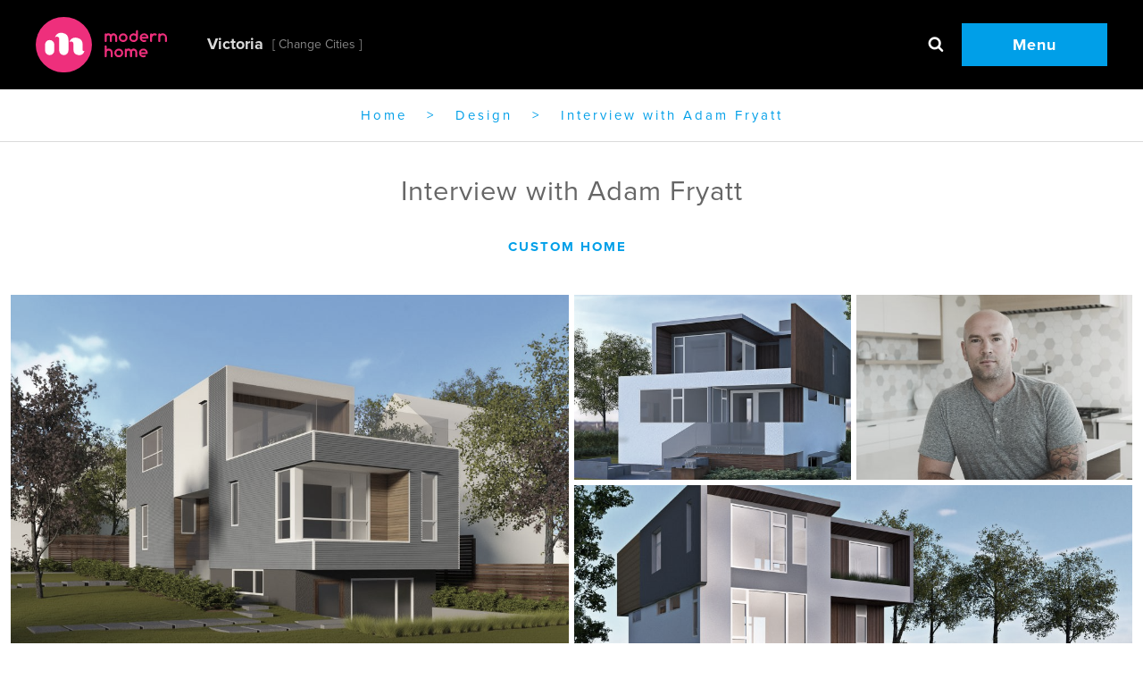

--- FILE ---
content_type: text/html; charset=UTF-8
request_url: https://victoria.modernhomemag.ca/interview-with-adam-fryatt-mdrn-built/
body_size: 14537
content:
<!doctype html>
<!--[if lt IE 7]><html lang="en-US" class="lt-ie9 lt-ie8 lt-ie7"><![endif]-->
<!--[if (IE 7)&!(IEMobile)]><html lang="en-US" class="lt-ie9 lt-ie8"><![endif]-->
<!--[if (IE 8)&!(IEMobile)]><html lang="en-US" class="lt-ie9"><![endif]-->
<!--[if gt IE 8]><!--> <html lang="en-US"><!--<![endif]-->

<head>
  <meta charset="utf-8">
<script type="text/javascript">
/* <![CDATA[ */
var gform;gform||(document.addEventListener("gform_main_scripts_loaded",function(){gform.scriptsLoaded=!0}),document.addEventListener("gform/theme/scripts_loaded",function(){gform.themeScriptsLoaded=!0}),window.addEventListener("DOMContentLoaded",function(){gform.domLoaded=!0}),gform={domLoaded:!1,scriptsLoaded:!1,themeScriptsLoaded:!1,isFormEditor:()=>"function"==typeof InitializeEditor,callIfLoaded:function(o){return!(!gform.domLoaded||!gform.scriptsLoaded||!gform.themeScriptsLoaded&&!gform.isFormEditor()||(gform.isFormEditor()&&console.warn("The use of gform.initializeOnLoaded() is deprecated in the form editor context and will be removed in Gravity Forms 3.1."),o(),0))},initializeOnLoaded:function(o){gform.callIfLoaded(o)||(document.addEventListener("gform_main_scripts_loaded",()=>{gform.scriptsLoaded=!0,gform.callIfLoaded(o)}),document.addEventListener("gform/theme/scripts_loaded",()=>{gform.themeScriptsLoaded=!0,gform.callIfLoaded(o)}),window.addEventListener("DOMContentLoaded",()=>{gform.domLoaded=!0,gform.callIfLoaded(o)}))},hooks:{action:{},filter:{}},addAction:function(o,r,e,t){gform.addHook("action",o,r,e,t)},addFilter:function(o,r,e,t){gform.addHook("filter",o,r,e,t)},doAction:function(o){gform.doHook("action",o,arguments)},applyFilters:function(o){return gform.doHook("filter",o,arguments)},removeAction:function(o,r){gform.removeHook("action",o,r)},removeFilter:function(o,r,e){gform.removeHook("filter",o,r,e)},addHook:function(o,r,e,t,n){null==gform.hooks[o][r]&&(gform.hooks[o][r]=[]);var d=gform.hooks[o][r];null==n&&(n=r+"_"+d.length),gform.hooks[o][r].push({tag:n,callable:e,priority:t=null==t?10:t})},doHook:function(r,o,e){var t;if(e=Array.prototype.slice.call(e,1),null!=gform.hooks[r][o]&&((o=gform.hooks[r][o]).sort(function(o,r){return o.priority-r.priority}),o.forEach(function(o){"function"!=typeof(t=o.callable)&&(t=window[t]),"action"==r?t.apply(null,e):e[0]=t.apply(null,e)})),"filter"==r)return e[0]},removeHook:function(o,r,t,n){var e;null!=gform.hooks[o][r]&&(e=(e=gform.hooks[o][r]).filter(function(o,r,e){return!!(null!=n&&n!=o.tag||null!=t&&t!=o.priority)}),gform.hooks[o][r]=e)}});
/* ]]> */
</script>

  <meta http-equiv="x-ua-compatible" content="ie=edge">
  <meta name="viewport" content="width=device-width, initial-scale=1">
  <style type="text/css">
    h1,
    h2,
    h3,
    h4,
    h5,
    h6,
    p,
    li,
    pre,
    blockquote,
    a,
    time,
    span,
    input,
    button,
    img {
      opacity: 0;
    }

    .mobile-primary-nav {
      position: fixed;
      right: 0%;
      -moz-transform: translateX(100%);
      -ms-transform: translateX(100%);
      -webkit-transform: translateX(100%);
      transform: translateX(100%);
    }

    #loader {
      -webkit-transform: translateX(100%);
      transform: translateX(100%);
    }

    .type-post.list img {
      min-width: 100%;
      display: block;
    }

    .slider .item {
      float: left;
    }

    .lazyload {
      -webkit-filter: sepia(50%);
      filter: sepia(50%);
    }

    select[name="site-switcher"] {
      border: 0;
      opacity: 0;
    }
  </style>
  
    <script>
    !function(){for(var n=0,i=["webkit","moz"],e=0;e<i.length&&!window.requestAnimationFrame;++e)window.requestAnimationFrame=window[i[e]+"RequestAnimationFrame"],window.cancelAnimationFrame=window[i[e]+"CancelAnimationFrame"]||window[i[e]+"CancelRequestAnimationFrame"];window.requestAnimationFrame||(window.requestAnimationFrame=function(i){var e=(new Date).getTime(),a=Math.max(0,16-(e-n)),o=window.setTimeout(function(){i(e+a)},a);return n=e+a,o}),window.cancelAnimationFrame||(window.cancelAnimationFrame=function(n){clearTimeout(n)})}();

function loadCSS(e,n,o,t){"use strict";var d=window.document.createElement("link"),i=n||window.document.getElementsByTagName("script")[0],r=window.document.styleSheets;return d.rel="stylesheet",d.href=e,d.media="only x",t&&(d.onload=t),i.parentNode.insertBefore(d,i),d.onloadcssdefined=function(e){for(var n,o=0;o<r.length;o++)r[o].href&&r[o].href===d.href&&(n=!0);n?e():setTimeout(function(){d.onloadcssdefined(e)})},d.onloadcssdefined(function(){d.media=o||"screen"}),d}
    </script>
  <meta name='robots' content='index, follow, max-image-preview:large, max-snippet:-1, max-video-preview:-1' />
	<style>img:is([sizes="auto" i], [sizes^="auto," i]) { contain-intrinsic-size: 3000px 1500px }</style>
	
	<!-- This site is optimized with the Yoast SEO plugin v24.7 - https://yoast.com/wordpress/plugins/seo/ -->
	<title>Interview with Adam Fryatt &#8211; Modern Home Magazine</title>
	<link rel="canonical" href="https://victoria.modernhomemag.ca/interview-with-adam-fryatt-mdrn-built/" />
	<meta property="og:locale" content="en_US" />
	<meta property="og:type" content="article" />
	<meta property="og:title" content="Interview with Adam Fryatt &#8211; Modern Home Magazine" />
	<meta property="og:url" content="https://victoria.modernhomemag.ca/interview-with-adam-fryatt-mdrn-built/" />
	<meta property="og:site_name" content="Modern Home Magazine" />
	<meta property="article:published_time" content="2017-11-23T00:58:32+00:00" />
	<meta property="og:image" content="https://victoria.modernhomemag.ca/wp-content/uploads/2017/11/20170824-_M8A6423.jpg" />
	<meta property="og:image:width" content="1280" />
	<meta property="og:image:height" content="1920" />
	<meta property="og:image:type" content="image/jpeg" />
	<meta name="author" content="Jody Beck" />
	<meta name="twitter:card" content="summary_large_image" />
	<meta name="twitter:image" content="https://victoria.modernhomemag.ca/app/uploads/2017/11/20170824-_M8A6423.jpg" />
	<meta name="twitter:label1" content="Written by" />
	<meta name="twitter:data1" content="Jody Beck" />
	<script type="application/ld+json" class="yoast-schema-graph">{"@context":"https://schema.org","@graph":[{"@type":"WebPage","@id":"https://victoria.modernhomemag.ca/interview-with-adam-fryatt-mdrn-built/","url":"https://victoria.modernhomemag.ca/interview-with-adam-fryatt-mdrn-built/","name":"Interview with Adam Fryatt &#8211; Modern Home Magazine","isPartOf":{"@id":"https://victoria.modernhomemag.ca/#website"},"datePublished":"2017-11-23T00:58:32+00:00","author":{"@id":"https://victoria.modernhomemag.ca/#/schema/person/3822407ac94688e3169e4d9f2bd06d0b"},"breadcrumb":{"@id":"https://victoria.modernhomemag.ca/interview-with-adam-fryatt-mdrn-built/#breadcrumb"},"inLanguage":"en-US","potentialAction":[{"@type":"ReadAction","target":["https://victoria.modernhomemag.ca/interview-with-adam-fryatt-mdrn-built/"]}]},{"@type":"BreadcrumbList","@id":"https://victoria.modernhomemag.ca/interview-with-adam-fryatt-mdrn-built/#breadcrumb","itemListElement":[{"@type":"ListItem","position":1,"name":"Home","item":"https://victoria.modernhomemag.ca/"},{"@type":"ListItem","position":2,"name":"Design","item":"https://victoria.modernhomemag.ca/category/design/"},{"@type":"ListItem","position":3,"name":"Interview with Adam Fryatt"}]},{"@type":"WebSite","@id":"https://victoria.modernhomemag.ca/#website","url":"https://victoria.modernhomemag.ca/","name":"Modern Home Magazine","description":"A magazine featuring interior design projects, architecture and landscape design in Western Canada","potentialAction":[{"@type":"SearchAction","target":{"@type":"EntryPoint","urlTemplate":"https://victoria.modernhomemag.ca/search/{search_term_string}"},"query-input":{"@type":"PropertyValueSpecification","valueRequired":true,"valueName":"search_term_string"}}],"inLanguage":"en-US"},{"@type":"Person","@id":"https://victoria.modernhomemag.ca/#/schema/person/3822407ac94688e3169e4d9f2bd06d0b","name":"Jody Beck"}]}</script>
	<!-- / Yoast SEO plugin. -->


<link rel='dns-prefetch' href='//stats.wp.com' />
<script id="loadcss">
        var scripts = [];
      scripts.push('/wp-includes/css/dist/block-library/style.min.css');scripts.push('');scripts.push('');scripts.push('/wp-includes/js/mediaelement/wp-mediaelement.min.css');scripts.push('');scripts.push('');scripts.push('https://victoria.modernhomemag.ca/wp-content/mu-plugins/vendor/wpex/godaddy-launch/includes/Dependencies/GoDaddy/Styles/build/latest.css');scripts.push('https://victoria.modernhomemag.ca/wp-content/themes/mhv-2025/dist/styles/main.css');
        var asyncLoadCss = function() {for (var c in scripts) loadCSS( scripts[c], document.getElementById("loadcss") );};
        window.requestAnimationFrame(asyncLoadCss);
      </script>
      	<style>img#wpstats{display:none}</style>
		<link rel="icon" href="https://victoria.modernhomemag.ca/wp-content/uploads/2015/12/cropped-favicon-100x100.png" sizes="32x32" />
<link rel="icon" href="https://victoria.modernhomemag.ca/wp-content/uploads/2015/12/cropped-favicon-200x200.png" sizes="192x192" />
<link rel="apple-touch-icon" href="https://victoria.modernhomemag.ca/wp-content/uploads/2015/12/cropped-favicon-200x200.png" />
<meta name="msapplication-TileImage" content="https://victoria.modernhomemag.ca/wp-content/uploads/2015/12/cropped-favicon-309x309.png" />
  <noscript>
    <link rel="stylesheet" href="https://victoria.modernhomemag.ca/wp-content/themes/mhv-2025/dist/styles/main.css" media="screen">
    <style type="text/css">
      h1,
      h2,
      h3,
      h4,
      h5,
      h6,
      p,
      li,
      pre,
      blockquote,
      a,
      time,
      span,
      input,
      button,
      img {
        opacity: 1 !important;
      }
    </style>
  </noscript>
  <!--[if lt IE 9]>
    <script src="//cdnjs.cloudflare.com/ajax/libs/html5shiv/3.7.2/html5shiv.min.js"></script>
  <![endif]-->
  <script src="https://victoria.modernhomemag.ca/wp-content/themes/mhv-2025/vendor/lazysizes/lazysizes.min.js" defer async></script>
  <script src="https://victoria.modernhomemag.ca/wp-content/themes/mhv-2025/vendor/lazysizes/plugins/bgset/ls.bgset.min.js" defer async></script>
  <script id="mcjs">
    ! function(c, h, i, m, p) {
      m = c.createElement(h), p = c.getElementsByTagName(h)[0], m.async = 1, m.src = i, p.parentNode.insertBefore(m, p)
    }(document, "script", "https://chimpstatic.com/mcjs-connected/js/users/f8503ad4515af481edf2321fd/8caa320e18bd47b0384ed9f12.js");
  </script>
</head>
<body data-rsssl=1 class="wp-singular post-template-default single single-post postid-27804 single-format-standard wp-theme-mhv-2025 interview-with-adam-fryatt-mdrn-built not-front">
  <!--[if lt IE 9]>
      <div class="alert alert-warning">
        You are using an <strong>outdated</strong> browser. Please <a href="http://browsehappy.com/">upgrade your browser</a> to improve your experience.      </div>
  <![endif]-->
  <div class="l-page" role="document">
    <header class="l-region--header" role="banner">
  <div class="navbar-logo">
    <a class="navbar-brand" href="https://victoria.modernhomemag.ca/">
      <img width="147" class="logo-desktop" src="https://victoria.modernhomemag.ca/wp-content/themes/mhv-2025/dist/images/logo.svg" alt="Logo" />
      <img width="80" class="logo-mobile" src="https://victoria.modernhomemag.ca/wp-content/themes/mhv-2025/dist/images/logo-mobile.png" alt="Logo" />
    </a>
    <div class="site-switcher">
      <select name="site-switcher" class="site-switcher__select" aria-label="Select a city">
                              <option value="https://victoria.modernhomemag.ca" selected="selected">Victoria</option>
                                        <option value="https://vancouver.modernhomemag.ca" >Vancouver</option>
                                          </select>
    </div>
  </div>
  <div class="navbar-menu">
    <div class="search">
  <a class="search-box search-toggle" href="#"><i class="icon-search-find"></i></a>
  <form role="search" method="get" class="search-form form-inline" action="https://victoria.modernhomemag.ca/">
    <div class="input-group">
      <input type="search" value="" name="s" class="search-field form-control" placeholder="Search and be inspired">
      <button type="submit" class="search-submit search-box"><i class="icon-search-find"></i></button>
    </div>
  </form>
</div>
    <a class="menu-toggle" href="#mobile-primary-nav">Menu</a>
  </div>
</header>
<div id="breadcrumbs"><span><span><a href="https://victoria.modernhomemag.ca/">Home</a></span> &gt; <span><a href="https://victoria.modernhomemag.ca/category/design/">Design</a></span> &gt; <span class="breadcrumb_last" aria-current="page">Interview with Adam Fryatt</span></span></div>
            <main class="main" role="main">
          
<header class="back">
  <div class="wrap">
          <h1>Interview with Adam Fryatt</h1>
              <div class="tags">
          <a class="tag" href="https://victoria.modernhomemag.ca/tag/custom-home/">custom home</a>
      </div>              </div>
</header>    <div class="gallery">
    <a class="item item-first" href="https://victoria.modernhomemag.ca/wp-content/uploads/2017/11/STURDEE-FRONT-1024x853.jpg">
      <picture class="foreground bg"><!--[if IE 9]><video style="display: none;"><![endif]-->
<source data-srcset="https://victoria.modernhomemag.ca/wp-content/uploads/2017/11/STURDEE-FRONT-250x250.jpg" media="(max-width:480px)">
<source data-srcset="https://victoria.modernhomemag.ca/wp-content/uploads/2017/11/STURDEE-FRONT-250x250.jpg" media="(max-width:767px)">
<source data-srcset="https://victoria.modernhomemag.ca/wp-content/uploads/2017/11/STURDEE-FRONT-500x500.jpg" media="(max-width:960px)">
<source data-srcset="https://victoria.modernhomemag.ca/wp-content/uploads/2017/11/STURDEE-FRONT-500x500.jpg" media="(max-width:1024px)">
<source data-srcset="https://victoria.modernhomemag.ca/wp-content/uploads/2017/11/STURDEE-FRONT-1000x1000.jpg" media="(max-width:1439px)">
<source data-srcset="https://victoria.modernhomemag.ca/wp-content/uploads/2017/11/STURDEE-FRONT-1000x1000.jpg" media="(max-width:1900px)">
<source data-srcset="https://victoria.modernhomemag.ca/wp-content/uploads/2017/11/STURDEE-FRONT-1000x1000.jpg" media="(min-width:1901px)">
<!--[if IE 9]></video><![endif]-->
<img src="[data-uri]" alt="image" title="" class="lazyload"></picture>
    </a>
                <div class="items item-second">
        <div class="top">
                                  <a class="item item-1" href="https://victoria.modernhomemag.ca/wp-content/uploads/2017/11/CLARE-rear-view-1024x854.jpg">
              <picture class="foreground bg"><!--[if IE 9]><video style="display: none;"><![endif]-->
<source data-srcset="https://victoria.modernhomemag.ca/wp-content/uploads/2017/11/CLARE-rear-view-100x100.jpg" media="(max-width:480px)">
<source data-srcset="https://victoria.modernhomemag.ca/wp-content/uploads/2017/11/CLARE-rear-view-100x100.jpg" media="(max-width:767px)">
<source data-srcset="https://victoria.modernhomemag.ca/wp-content/uploads/2017/11/CLARE-rear-view-250x250.jpg" media="(max-width:960px)">
<source data-srcset="https://victoria.modernhomemag.ca/wp-content/uploads/2017/11/CLARE-rear-view-500x500.jpg" media="(max-width:1024px)">
<source data-srcset="https://victoria.modernhomemag.ca/wp-content/uploads/2017/11/CLARE-rear-view-500x500.jpg" media="(max-width:1439px)">
<source data-srcset="https://victoria.modernhomemag.ca/wp-content/uploads/2017/11/CLARE-rear-view-500x500.jpg" media="(max-width:1900px)">
<source data-srcset="https://victoria.modernhomemag.ca/wp-content/uploads/2017/11/CLARE-rear-view-500x500.jpg" media="(min-width:1901px)">
<!--[if IE 9]></video><![endif]-->
<img src="[data-uri]" alt="image" title="" class="lazyload"></picture>
            </a>
                                  <a class="item item-2" href="https://victoria.modernhomemag.ca/wp-content/uploads/2017/11/20170824-_M8A6423-1024x1536.jpg">
              <picture class="foreground bg"><!--[if IE 9]><video style="display: none;"><![endif]-->
<source data-srcset="https://victoria.modernhomemag.ca/wp-content/uploads/2017/11/20170824-_M8A6423-100x100.jpg" media="(max-width:480px)">
<source data-srcset="https://victoria.modernhomemag.ca/wp-content/uploads/2017/11/20170824-_M8A6423-100x100.jpg" media="(max-width:767px)">
<source data-srcset="https://victoria.modernhomemag.ca/wp-content/uploads/2017/11/20170824-_M8A6423-250x250.jpg" media="(max-width:960px)">
<source data-srcset="https://victoria.modernhomemag.ca/wp-content/uploads/2017/11/20170824-_M8A6423-500x500.jpg" media="(max-width:1024px)">
<source data-srcset="https://victoria.modernhomemag.ca/wp-content/uploads/2017/11/20170824-_M8A6423-500x500.jpg" media="(max-width:1439px)">
<source data-srcset="https://victoria.modernhomemag.ca/wp-content/uploads/2017/11/20170824-_M8A6423-500x500.jpg" media="(max-width:1900px)">
<source data-srcset="https://victoria.modernhomemag.ca/wp-content/uploads/2017/11/20170824-_M8A6423-500x500.jpg" media="(min-width:1901px)">
<!--[if IE 9]></video><![endif]-->
<img src="[data-uri]" alt="image" title="" class="lazyload"></picture>
            </a>
                    </div>
                      <div class="bottom">
                                        <a class="item" href="https://victoria.modernhomemag.ca/wp-content/uploads/2017/11/CLARE-FRONT_revise-1024x854.jpg">
                <picture class="foreground bg"><!--[if IE 9]><video style="display: none;"><![endif]-->
<source data-srcset="https://victoria.modernhomemag.ca/wp-content/uploads/2017/11/CLARE-FRONT_revise-250x125.jpg" media="(max-width:480px)">
<source data-srcset="https://victoria.modernhomemag.ca/wp-content/uploads/2017/11/CLARE-FRONT_revise-250x125.jpg" media="(max-width:767px)">
<source data-srcset="https://victoria.modernhomemag.ca/wp-content/uploads/2017/11/CLARE-FRONT_revise-1000x500.jpg" media="(max-width:960px)">
<source data-srcset="https://victoria.modernhomemag.ca/wp-content/uploads/2017/11/CLARE-FRONT_revise-1000x500.jpg" media="(max-width:1024px)">
<source data-srcset="https://victoria.modernhomemag.ca/wp-content/uploads/2017/11/CLARE-FRONT_revise-1000x500.jpg" media="(max-width:1439px)">
<source data-srcset="https://victoria.modernhomemag.ca/wp-content/uploads/2017/11/CLARE-FRONT_revise-1000x500.jpg" media="(max-width:1900px)">
<source data-srcset="https://victoria.modernhomemag.ca/wp-content/uploads/2017/11/CLARE-FRONT_revise-1000x500.jpg" media="(min-width:1901px)">
<!--[if IE 9]></video><![endif]-->
<img src="[data-uri]" alt="image" title="" class="lazyload"></picture>
              </a>
                        </div>
                </div>
          </div>
<article class="post-27804 post type-post status-publish format-standard hentry category-design tag-custom-home hashtag-furniture hashtag-mdrn-built">
  <!-- <div class="entry-content sharing"> -->
   <!--  </div> -->
    
<div class="entry-content ">
  <p style="text-align: center;">Article by <a href="https://www.instagram.com/michelleheslop/" target="_blank" rel="noopener noreferrer">Michelle Heslop</a>. Photos by <a href="http://www.centricphotography.com/">Stephanie Hull</a>.</p>
<div title="Page 53">
<div>
<div>
<p><strong>Tell us about your journey from labourer to owner/operator of MDRN Built.</strong> I’ve been in construction most of my life. I got my first labourer job when I was 19 years old and worked in construction to put myself through university. When I was studying Environmental Design at UBC in the School of Architecture, I was fortunate enough to work for and mentor with one of Vancouver’s best contractors at Powers Construction. One of our first jobs was the renovation of the retail store, Livingspace, a high-end modern furniture store. Eventually my labourer job turned into a position working at Livingspace, where I learned a lot about modern design and high-end European furniture. Working in some of Vancouver’s more purely modern homes, I was instantly fascinated by the quality of light, the simplicity of form and the precision of modern design.</p>
<p>After Livingspace, I returned to Powers Construction to build exclusively for architecture firms in Vancouver. It was this time at Powers Construction that set the tone for the projects I work on today at MDRN Built. I get a lot of satisfaction from working on both the design of a structure and the physical act of building it.</p>
</div>
</div>
</div>
</div>
<div class="entry-content single-image wide">
  <figure>
    <picture class=""><!--[if IE 9]><video style="display: none;"><![endif]-->
<source data-srcset="https://victoria.modernhomemag.ca/wp-content/uploads/2017/11/CLARE-FRONT_revise-667x556.jpg" media="(max-width:480px)">
<source data-srcset="https://victoria.modernhomemag.ca/wp-content/uploads/2017/11/CLARE-FRONT_revise-667x556.jpg" media="(max-width:767px)">
<source data-srcset="https://victoria.modernhomemag.ca/wp-content/uploads/2017/11/CLARE-FRONT_revise-960x801.jpg" media="(max-width:960px)">
<source data-srcset="https://victoria.modernhomemag.ca/wp-content/uploads/2017/11/CLARE-FRONT_revise-1024x854.jpg" media="(max-width:1024px)">
<source data-srcset="https://victoria.modernhomemag.ca/wp-content/uploads/2017/11/CLARE-FRONT_revise-1024x854.jpg" media="(max-width:1439px)">
<source data-srcset="https://victoria.modernhomemag.ca/wp-content/uploads/2017/11/CLARE-FRONT_revise-1024x854.jpg" media="(max-width:1900px)">
<source data-srcset="https://victoria.modernhomemag.ca/wp-content/uploads/2017/11/CLARE-FRONT_revise-1024x854.jpg" media="(min-width:1901px)">
<!--[if IE 9]></video><![endif]-->
<img src="[data-uri]" alt="image" title="" class="lazyload"></picture>
      </figure>
</div>

<div class="entry-content ">
  <div>
<p><strong>What is the appetite for MDRN Built’s design/build service in Victoria?</strong> The appetite for modern homes in Victoria is definitely growing. My clients’ needs and tastes are evolving from strictly West Coast modern to a more purist modern aesthetic. The construction process can be pretty overwhelming and complicated, so people have been enthusiastic about our one-stop design/build service. The idea of streamlining the communication, services and the overall process with less stakeholders is appealing to people.</p>
<p><strong>What would you consider to be the most important qualities to look for in a design/build company?</strong> It may not be the expected answer, but the number one quality of your designer or builder should be passion. The right people for the job will be passionate and make the client feel even more excited about their project. Building modern certainly requires an expertise that is unique and specific to that form. If you have passion, dedication and commitment will follow. So my advice to people is that if you’re looking to do something really unique and special with your home, you need to find someone that’s equally as passionate about your project as you are.</p>
</div>
<div></div>
</div>
<div class="entry-content single-image wide">
  <figure>
    <picture class=""><!--[if IE 9]><video style="display: none;"><![endif]-->
<source data-srcset="https://victoria.modernhomemag.ca/wp-content/uploads/2017/11/STURDEE-FRONT-667x556.jpg" media="(max-width:480px)">
<source data-srcset="https://victoria.modernhomemag.ca/wp-content/uploads/2017/11/STURDEE-FRONT-667x556.jpg" media="(max-width:767px)">
<source data-srcset="https://victoria.modernhomemag.ca/wp-content/uploads/2017/11/STURDEE-FRONT-960x800.jpg" media="(max-width:960px)">
<source data-srcset="https://victoria.modernhomemag.ca/wp-content/uploads/2017/11/STURDEE-FRONT-1024x853.jpg" media="(max-width:1024px)">
<source data-srcset="https://victoria.modernhomemag.ca/wp-content/uploads/2017/11/STURDEE-FRONT-1024x853.jpg" media="(max-width:1439px)">
<source data-srcset="https://victoria.modernhomemag.ca/wp-content/uploads/2017/11/STURDEE-FRONT-1024x853.jpg" media="(max-width:1900px)">
<source data-srcset="https://victoria.modernhomemag.ca/wp-content/uploads/2017/11/STURDEE-FRONT-1024x853.jpg" media="(min-width:1901px)">
<!--[if IE 9]></video><![endif]-->
<img src="[data-uri]" alt="image" title="" class="lazyload"></picture>
      </figure>
</div>

<div class="entry-content ">
  <p><strong>You have a couple of great slogans: “death before cookie cutter,” “all detail; no devil” and “MDRN everything.” How do mantras inform your business and your work?</strong> At the centre of my business ethos is ensuring that it feels like a reflection of my personality and that I stay true to myself in my business practices. Slogans have been a fun way to creatively communicate our business ideals. I want people to know, including our staff, that we offer something a little bit different. Of course, we’re honest and have integrity, but I don’t think that’s a marketing strategy. I want our approach to be a little more fun and interesting in a marketplace that’s not known for being creative with branding.</p>
<p>I like the idea of setting ourselves apart and having a little bit of swagger, bringing a bit of braggadocio. I’m really drawn to the competitive spirit of hip-hop music and like to transfer a bit of this attitude to my work. Not with a condescending tone, but an assertion that we are proud of what we do. I want to emphasize our strengths and our points of difference in a fun and interesting way because our industry can be predictable at times. Having a unique approach is who we are, and it’s 2017; I don’t have to follow every single rule.</p>
</div>
<div class="entry-content single-image wide">
  <figure>
    <picture class=""><!--[if IE 9]><video style="display: none;"><![endif]-->
<source data-srcset="https://victoria.modernhomemag.ca/wp-content/uploads/2017/11/STURDEE-LEFT-667x556.jpg" media="(max-width:480px)">
<source data-srcset="https://victoria.modernhomemag.ca/wp-content/uploads/2017/11/STURDEE-LEFT-667x556.jpg" media="(max-width:767px)">
<source data-srcset="https://victoria.modernhomemag.ca/wp-content/uploads/2017/11/STURDEE-LEFT-960x800.jpg" media="(max-width:960px)">
<source data-srcset="https://victoria.modernhomemag.ca/wp-content/uploads/2017/11/STURDEE-LEFT-1024x853.jpg" media="(max-width:1024px)">
<source data-srcset="https://victoria.modernhomemag.ca/wp-content/uploads/2017/11/STURDEE-LEFT-1024x853.jpg" media="(max-width:1439px)">
<source data-srcset="https://victoria.modernhomemag.ca/wp-content/uploads/2017/11/STURDEE-LEFT-1024x853.jpg" media="(max-width:1900px)">
<source data-srcset="https://victoria.modernhomemag.ca/wp-content/uploads/2017/11/STURDEE-LEFT-1024x853.jpg" media="(min-width:1901px)">
<!--[if IE 9]></video><![endif]-->
<img src="[data-uri]" alt="image" title="" class="lazyload"></picture>
      </figure>
</div>

<div class="entry-content ">
  <p><strong>Builders tend to spend a lot of time in their vehicles. What do you think about most when you’re getting from A to B?</strong> Mostly I think about my business, my projects or a specific construction detail I’m mulling over. If I’m working on a design, then I’m processing design solutions. No matter where I am, I’m always thinking about the future, how I want my business to evolve and how to be there for my staff. I think about ways I can use technology to make my communication more efficient and to consider ideas of how to build community and stronger connections with other design/build businesses. Basically I’m always thinking about growth, both personal and in business.</p>
</div>
<section class="content-block buttons ">
  <div class="entry-content">
            <div class="btn-layout-wrap">
                  <a class="btn"  target='_blank' href="http://www.mdrnbuilt.com/" >Visit MDRN Built</a>              <a class="btn"   href="tel:250.891.4618" >250.891.4618</a>              </div>
  </div>
</section>
    </article>
          <section class="listing related">
        <h3>Related Articles</h3>
        <div class="item-list">
                      
<div class="has-hero item list swiper-slide post-31728 post type-post status-publish format-standard hentry category-design tag-furniture hashtag-furniture">
  <article>
    <figure>
      <a href="https://victoria.modernhomemag.ca/interview-with-duane-franklin/">
        <picture class=""><!--[if IE 9]><video style="display: none;"><![endif]-->
<source data-srcset="https://victoria.modernhomemag.ca/wp-content/uploads/2018/10/DSC0977-crop-309x309.jpg" media="(max-width:480px)">
<source data-srcset="https://victoria.modernhomemag.ca/wp-content/uploads/2018/10/DSC0977-crop-309x309.jpg" media="(max-width:767px)">
<source data-srcset="https://victoria.modernhomemag.ca/wp-content/uploads/2018/10/DSC0977-crop-309x309.jpg" media="(max-width:960px)">
<source data-srcset="https://victoria.modernhomemag.ca/wp-content/uploads/2018/10/DSC0977-crop-309x309.jpg" media="(max-width:1024px)">
<source data-srcset="https://victoria.modernhomemag.ca/wp-content/uploads/2018/10/DSC0977-crop-309x309.jpg" media="(max-width:1439px)">
<source data-srcset="https://victoria.modernhomemag.ca/wp-content/uploads/2018/10/DSC0977-crop-309x309.jpg" media="(max-width:1900px)">
<source data-srcset="https://victoria.modernhomemag.ca/wp-content/uploads/2018/10/DSC0977-crop-309x309.jpg" media="(min-width:1901px)">
<!--[if IE 9]></video><![endif]-->
<img src="https://victoria.modernhomemag.ca/wp-content/uploads/2018/10/DSC0977-crop-30x30.jpg" alt="Design - Interview with Duane Franklin" title="" class="lazyload"></picture>
      </a>
    </figure>
    <header>
      <h3>
        <a href="https://victoria.modernhomemag.ca/interview-with-duane-franklin/">
          Interview with Duane Franklin        </a>
      </h3>
                            <a class="tag" href="https://victoria.modernhomemag.ca/tag/furniture/">furniture</a>
                      </header>
  </article>
</div>
                      
<div class="has-hero item list swiper-slide post-10289 post type-post status-publish format-standard has-post-thumbnail hentry category-design tag-interior-design hashtag-bespoke-design-ltd hashtag-furniture">
  <article>
    <figure>
      <a href="https://victoria.modernhomemag.ca/modernizing-french-classic-design/">
        <picture class=""><!--[if IE 9]><video style="display: none;"><![endif]-->
<source data-srcset="https://victoria.modernhomemag.ca/wp-content/uploads/2015/08/1530_84_Virginia_RM-309x309.jpg" media="(max-width:480px)">
<source data-srcset="https://victoria.modernhomemag.ca/wp-content/uploads/2015/08/1530_84_Virginia_RM-309x309.jpg" media="(max-width:767px)">
<source data-srcset="https://victoria.modernhomemag.ca/wp-content/uploads/2015/08/1530_84_Virginia_RM-309x309.jpg" media="(max-width:960px)">
<source data-srcset="https://victoria.modernhomemag.ca/wp-content/uploads/2015/08/1530_84_Virginia_RM-309x309.jpg" media="(max-width:1024px)">
<source data-srcset="https://victoria.modernhomemag.ca/wp-content/uploads/2015/08/1530_84_Virginia_RM-309x309.jpg" media="(max-width:1439px)">
<source data-srcset="https://victoria.modernhomemag.ca/wp-content/uploads/2015/08/1530_84_Virginia_RM-309x309.jpg" media="(max-width:1900px)">
<source data-srcset="https://victoria.modernhomemag.ca/wp-content/uploads/2015/08/1530_84_Virginia_RM-309x309.jpg" media="(min-width:1901px)">
<!--[if IE 9]></video><![endif]-->
<img src="https://victoria.modernhomemag.ca/wp-content/uploads/2015/08/1530_84_Virginia_RM-30x30.jpg" alt="Design - Modernizing French Classic Design" title="" class="lazyload"></picture>
      </a>
    </figure>
    <header>
      <h3>
        <a href="https://victoria.modernhomemag.ca/modernizing-french-classic-design/">
          Modernizing French Classic Design        </a>
      </h3>
                            <a class="tag" href="https://victoria.modernhomemag.ca/tag/interior-design/">interior design</a>
                      </header>
  </article>
</div>
                      
<div class="has-hero item list swiper-slide post-27606 post type-post status-publish format-standard hentry category-design tag-commercial-space hashtag-brenric-construction">
  <article>
    <figure>
      <a href="https://victoria.modernhomemag.ca/interview-brenric-construction/">
        <picture class=""><!--[if IE 9]><video style="display: none;"><![endif]-->
<source data-srcset="https://victoria.modernhomemag.ca/wp-content/uploads/2017/11/DSC9089-309x309.jpg" media="(max-width:480px)">
<source data-srcset="https://victoria.modernhomemag.ca/wp-content/uploads/2017/11/DSC9089-309x309.jpg" media="(max-width:767px)">
<source data-srcset="https://victoria.modernhomemag.ca/wp-content/uploads/2017/11/DSC9089-309x309.jpg" media="(max-width:960px)">
<source data-srcset="https://victoria.modernhomemag.ca/wp-content/uploads/2017/11/DSC9089-309x309.jpg" media="(max-width:1024px)">
<source data-srcset="https://victoria.modernhomemag.ca/wp-content/uploads/2017/11/DSC9089-309x309.jpg" media="(max-width:1439px)">
<source data-srcset="https://victoria.modernhomemag.ca/wp-content/uploads/2017/11/DSC9089-309x309.jpg" media="(max-width:1900px)">
<source data-srcset="https://victoria.modernhomemag.ca/wp-content/uploads/2017/11/DSC9089-309x309.jpg" media="(min-width:1901px)">
<!--[if IE 9]></video><![endif]-->
<img src="https://victoria.modernhomemag.ca/wp-content/uploads/2017/11/DSC9089-30x30.jpg" alt="Design - Interview with Jeff Mitchelmore of Brenric Construction" title="" class="lazyload"></picture>
      </a>
    </figure>
    <header>
      <h3>
        <a href="https://victoria.modernhomemag.ca/interview-brenric-construction/">
          Interview with Jeff Mitchelmore of Brenric Construction        </a>
      </h3>
                            <a class="tag" href="https://victoria.modernhomemag.ca/tag/commercial-space/">Commercial Space</a>
                      </header>
  </article>
</div>
                      
<div class="has-hero item list swiper-slide post-12636 post type-post status-publish format-standard has-post-thumbnail hentry category-design tag-interior-design hashtag-meade-design-group">
  <article>
    <figure>
      <a href="https://victoria.modernhomemag.ca/ivan-meade-releases-parisian-inspired-follow-up-to-eponymous-fabric-line/">
        <picture class=""><!--[if IE 9]><video style="display: none;"><![endif]-->
<source data-srcset="https://victoria.modernhomemag.ca/wp-content/uploads/2015/09/Ivan-Meade-Interior-Design-Victoria-Mariposa-2-309x309.jpg" media="(max-width:480px)">
<source data-srcset="https://victoria.modernhomemag.ca/wp-content/uploads/2015/09/Ivan-Meade-Interior-Design-Victoria-Mariposa-2-309x309.jpg" media="(max-width:767px)">
<source data-srcset="https://victoria.modernhomemag.ca/wp-content/uploads/2015/09/Ivan-Meade-Interior-Design-Victoria-Mariposa-2-309x309.jpg" media="(max-width:960px)">
<source data-srcset="https://victoria.modernhomemag.ca/wp-content/uploads/2015/09/Ivan-Meade-Interior-Design-Victoria-Mariposa-2-309x309.jpg" media="(max-width:1024px)">
<source data-srcset="https://victoria.modernhomemag.ca/wp-content/uploads/2015/09/Ivan-Meade-Interior-Design-Victoria-Mariposa-2-309x309.jpg" media="(max-width:1439px)">
<source data-srcset="https://victoria.modernhomemag.ca/wp-content/uploads/2015/09/Ivan-Meade-Interior-Design-Victoria-Mariposa-2-309x309.jpg" media="(max-width:1900px)">
<source data-srcset="https://victoria.modernhomemag.ca/wp-content/uploads/2015/09/Ivan-Meade-Interior-Design-Victoria-Mariposa-2-309x309.jpg" media="(min-width:1901px)">
<!--[if IE 9]></video><![endif]-->
<img src="https://victoria.modernhomemag.ca/wp-content/uploads/2015/09/Ivan-Meade-Interior-Design-Victoria-Mariposa-2-30x30.jpg" alt="Design - Iván Meade Releases Parisian-Inspired Follow Up to Eponymous Fabric Line" title="" class="lazyload"></picture>
      </a>
    </figure>
    <header>
      <h3>
        <a href="https://victoria.modernhomemag.ca/ivan-meade-releases-parisian-inspired-follow-up-to-eponymous-fabric-line/">
          Iván Meade Releases Parisian-Inspired Follow Up to Eponymous Fabric Line        </a>
      </h3>
                            <a class="tag" href="https://victoria.modernhomemag.ca/tag/interior-design/">interior design</a>
                      </header>
  </article>
</div>
                      
<div class="has-hero item list swiper-slide post-38240 post type-post status-publish format-standard hentry category-design tag-custom-home hashtag-bath hashtag-complete-windows hashtag-furniture hashtag-kitchen">
  <article>
    <figure>
      <a href="https://victoria.modernhomemag.ca/interview-with-complete-windows/">
        <picture class=""><!--[if IE 9]><video style="display: none;"><![endif]-->
<source data-srcset="https://victoria.modernhomemag.ca/wp-content/uploads/2024/02/B7A4380-309x309.jpg" media="(max-width:480px)">
<source data-srcset="https://victoria.modernhomemag.ca/wp-content/uploads/2024/02/B7A4380-309x309.jpg" media="(max-width:767px)">
<source data-srcset="https://victoria.modernhomemag.ca/wp-content/uploads/2024/02/B7A4380-309x309.jpg" media="(max-width:960px)">
<source data-srcset="https://victoria.modernhomemag.ca/wp-content/uploads/2024/02/B7A4380-309x309.jpg" media="(max-width:1024px)">
<source data-srcset="https://victoria.modernhomemag.ca/wp-content/uploads/2024/02/B7A4380-309x309.jpg" media="(max-width:1439px)">
<source data-srcset="https://victoria.modernhomemag.ca/wp-content/uploads/2024/02/B7A4380-309x309.jpg" media="(max-width:1900px)">
<source data-srcset="https://victoria.modernhomemag.ca/wp-content/uploads/2024/02/B7A4380-309x309.jpg" media="(min-width:1901px)">
<!--[if IE 9]></video><![endif]-->
<img src="https://victoria.modernhomemag.ca/wp-content/uploads/2024/02/B7A4380-30x30.jpg" alt="Design - Interview with Eric Johnson and Jason Vaartstra" title="" class="lazyload"></picture>
      </a>
    </figure>
    <header>
      <h3>
        <a href="https://victoria.modernhomemag.ca/interview-with-complete-windows/">
          Interview with Eric Johnson and Jason Vaartstra        </a>
      </h3>
                            <a class="tag" href="https://victoria.modernhomemag.ca/tag/custom-home/">custom home</a>
                      </header>
  </article>
</div>
                      
<div class="has-hero item list swiper-slide post-30043 post type-post status-publish format-standard hentry category-design tag-renovation hashtag-bath hashtag-furniture hashtag-kitchen hashtag-lida-homes">
  <article>
    <figure>
      <a href="https://victoria.modernhomemag.ca/lida-homes-win-vibe-awards/">
        <picture class=""><!--[if IE 9]><video style="display: none;"><![endif]-->
<source data-srcset="https://victoria.modernhomemag.ca/wp-content/uploads/2018/05/Kitchen-2-309x309.jpeg" media="(max-width:480px)">
<source data-srcset="https://victoria.modernhomemag.ca/wp-content/uploads/2018/05/Kitchen-2-309x309.jpeg" media="(max-width:767px)">
<source data-srcset="https://victoria.modernhomemag.ca/wp-content/uploads/2018/05/Kitchen-2-309x309.jpeg" media="(max-width:960px)">
<source data-srcset="https://victoria.modernhomemag.ca/wp-content/uploads/2018/05/Kitchen-2-309x309.jpeg" media="(max-width:1024px)">
<source data-srcset="https://victoria.modernhomemag.ca/wp-content/uploads/2018/05/Kitchen-2-309x309.jpeg" media="(max-width:1439px)">
<source data-srcset="https://victoria.modernhomemag.ca/wp-content/uploads/2018/05/Kitchen-2-309x309.jpeg" media="(max-width:1900px)">
<source data-srcset="https://victoria.modernhomemag.ca/wp-content/uploads/2018/05/Kitchen-2-309x309.jpeg" media="(min-width:1901px)">
<!--[if IE 9]></video><![endif]-->
<img src="https://victoria.modernhomemag.ca/wp-content/uploads/2018/05/Kitchen-2-30x30.jpeg" alt="Design - LIDA Homes win VIBE Awards" title="" class="lazyload"></picture>
      </a>
    </figure>
    <header>
      <h3>
        <a href="https://victoria.modernhomemag.ca/lida-homes-win-vibe-awards/">
          LIDA Homes win VIBE Awards        </a>
      </h3>
                            <a class="tag" href="https://victoria.modernhomemag.ca/tag/renovation/">renovation</a>
                      </header>
  </article>
</div>
                  </div>
      </section>
          <section class="listing related products">
      <h3>Stuff you might like</h3>
      <div class="item-list">
                  
<div class="has-hero item list swiper-slide post-26658 post type-post status-publish format-standard hentry category-featured-products tag-seating-2 hashtag-chester-fields hashtag-furniture">
  <article>
    <figure>
      <a href="https://victoria.modernhomemag.ca/elle-sofa-system-bensen/">
        <picture class=""><!--[if IE 9]><video style="display: none;"><![endif]-->
<source data-srcset="https://victoria.modernhomemag.ca/wp-content/uploads/2017/07/Bensen_Elle-3-309x309.jpg" media="(max-width:480px)">
<source data-srcset="https://victoria.modernhomemag.ca/wp-content/uploads/2017/07/Bensen_Elle-3-309x309.jpg" media="(max-width:767px)">
<source data-srcset="https://victoria.modernhomemag.ca/wp-content/uploads/2017/07/Bensen_Elle-3-309x309.jpg" media="(max-width:960px)">
<source data-srcset="https://victoria.modernhomemag.ca/wp-content/uploads/2017/07/Bensen_Elle-3-309x309.jpg" media="(max-width:1024px)">
<source data-srcset="https://victoria.modernhomemag.ca/wp-content/uploads/2017/07/Bensen_Elle-3-309x309.jpg" media="(max-width:1439px)">
<source data-srcset="https://victoria.modernhomemag.ca/wp-content/uploads/2017/07/Bensen_Elle-3-309x309.jpg" media="(max-width:1900px)">
<source data-srcset="https://victoria.modernhomemag.ca/wp-content/uploads/2017/07/Bensen_Elle-3-309x309.jpg" media="(min-width:1901px)">
<!--[if IE 9]></video><![endif]-->
<img src="https://victoria.modernhomemag.ca/wp-content/uploads/2017/07/Bensen_Elle-3-30x30.jpg" alt="Featured Products - Elle Sofa System by Bensen" title="" class="lazyload"></picture>
      </a>
    </figure>
    <header>
      <h3>
        <a href="https://victoria.modernhomemag.ca/elle-sofa-system-bensen/">
          Elle Sofa System by Bensen        </a>
      </h3>
                            <a class="tag" href="https://victoria.modernhomemag.ca/tag/seating-2/">seating</a>
                      </header>
  </article>
</div>
                  
<div class="has-hero item list swiper-slide post-21898 post type-post status-publish format-standard hentry category-featured-products tag-seating-2 hashtag-condo hashtag-furniture hashtag-small-space hashtag-studio-y-design">
  <article>
    <figure>
      <a href="https://victoria.modernhomemag.ca/cubed-deluxe-sofa-bed-innovation-living/">
        <picture class=""><!--[if IE 9]><video style="display: none;"><![endif]-->
<source data-srcset="https://victoria.modernhomemag.ca/wp-content/uploads/2016/11/CUBED-140-DARK-WOOD-521-MIXED-DANCE-GREY-2_2-309x309.jpg" media="(max-width:480px)">
<source data-srcset="https://victoria.modernhomemag.ca/wp-content/uploads/2016/11/CUBED-140-DARK-WOOD-521-MIXED-DANCE-GREY-2_2-309x309.jpg" media="(max-width:767px)">
<source data-srcset="https://victoria.modernhomemag.ca/wp-content/uploads/2016/11/CUBED-140-DARK-WOOD-521-MIXED-DANCE-GREY-2_2-309x309.jpg" media="(max-width:960px)">
<source data-srcset="https://victoria.modernhomemag.ca/wp-content/uploads/2016/11/CUBED-140-DARK-WOOD-521-MIXED-DANCE-GREY-2_2-309x309.jpg" media="(max-width:1024px)">
<source data-srcset="https://victoria.modernhomemag.ca/wp-content/uploads/2016/11/CUBED-140-DARK-WOOD-521-MIXED-DANCE-GREY-2_2-309x309.jpg" media="(max-width:1439px)">
<source data-srcset="https://victoria.modernhomemag.ca/wp-content/uploads/2016/11/CUBED-140-DARK-WOOD-521-MIXED-DANCE-GREY-2_2-309x309.jpg" media="(max-width:1900px)">
<source data-srcset="https://victoria.modernhomemag.ca/wp-content/uploads/2016/11/CUBED-140-DARK-WOOD-521-MIXED-DANCE-GREY-2_2-309x309.jpg" media="(min-width:1901px)">
<!--[if IE 9]></video><![endif]-->
<img src="https://victoria.modernhomemag.ca/wp-content/uploads/2016/11/CUBED-140-DARK-WOOD-521-MIXED-DANCE-GREY-2_2-30x30.jpg" alt="Featured Products - Cubed Deluxe Sofa Bed by Innovation Living" title="" class="lazyload"></picture>
      </a>
    </figure>
    <header>
      <h3>
        <a href="https://victoria.modernhomemag.ca/cubed-deluxe-sofa-bed-innovation-living/">
          Cubed Deluxe Sofa Bed by Innovation Living        </a>
      </h3>
                            <a class="tag" href="https://victoria.modernhomemag.ca/tag/seating-2/">seating</a>
                      </header>
  </article>
</div>
                  
<div class="has-hero item list swiper-slide post-20711 post type-post status-publish format-standard hentry category-featured-products tag-fabric hashtag-furniture hashtag-meade-design-group">
  <article>
    <figure>
      <a href="https://victoria.modernhomemag.ca/cubo-fabric/">
        <picture class=""><!--[if IE 9]><video style="display: none;"><![endif]-->
<source data-srcset="https://victoria.modernhomemag.ca/wp-content/uploads/2016/10/cubo-carbonpaloma-309x309.jpg" media="(max-width:480px)">
<source data-srcset="https://victoria.modernhomemag.ca/wp-content/uploads/2016/10/cubo-carbonpaloma-309x309.jpg" media="(max-width:767px)">
<source data-srcset="https://victoria.modernhomemag.ca/wp-content/uploads/2016/10/cubo-carbonpaloma-309x309.jpg" media="(max-width:960px)">
<source data-srcset="https://victoria.modernhomemag.ca/wp-content/uploads/2016/10/cubo-carbonpaloma-309x309.jpg" media="(max-width:1024px)">
<source data-srcset="https://victoria.modernhomemag.ca/wp-content/uploads/2016/10/cubo-carbonpaloma-309x309.jpg" media="(max-width:1439px)">
<source data-srcset="https://victoria.modernhomemag.ca/wp-content/uploads/2016/10/cubo-carbonpaloma-309x309.jpg" media="(max-width:1900px)">
<source data-srcset="https://victoria.modernhomemag.ca/wp-content/uploads/2016/10/cubo-carbonpaloma-309x309.jpg" media="(min-width:1901px)">
<!--[if IE 9]></video><![endif]-->
<img src="https://victoria.modernhomemag.ca/wp-content/uploads/2016/10/cubo-carbonpaloma-30x30.jpg" alt="Featured Products - Cubo Fabric" title="" class="lazyload"></picture>
      </a>
    </figure>
    <header>
      <h3>
        <a href="https://victoria.modernhomemag.ca/cubo-fabric/">
          Cubo Fabric        </a>
      </h3>
                            <a class="tag" href="https://victoria.modernhomemag.ca/tag/fabric/">Fabric</a>
                      </header>
  </article>
</div>
                  
<div class="has-hero item list swiper-slide post-37997 post type-post status-publish format-standard hentry category-featured-products tag-furniture hashtag-bar-cart hashtag-eq3 hashtag-furniture hashtag-living-room hashtag-studioydesign">
  <article>
    <figure>
      <a href="https://victoria.modernhomemag.ca/eq3-bar-cart/">
        <picture class=""><!--[if IE 9]><video style="display: none;"><![endif]-->
<source data-srcset="https://victoria.modernhomemag.ca/wp-content/uploads/2021/08/EQ3-Bar-cart-4-309x309.jpeg" media="(max-width:480px)">
<source data-srcset="https://victoria.modernhomemag.ca/wp-content/uploads/2021/08/EQ3-Bar-cart-4-309x309.jpeg" media="(max-width:767px)">
<source data-srcset="https://victoria.modernhomemag.ca/wp-content/uploads/2021/08/EQ3-Bar-cart-4-309x309.jpeg" media="(max-width:960px)">
<source data-srcset="https://victoria.modernhomemag.ca/wp-content/uploads/2021/08/EQ3-Bar-cart-4-309x309.jpeg" media="(max-width:1024px)">
<source data-srcset="https://victoria.modernhomemag.ca/wp-content/uploads/2021/08/EQ3-Bar-cart-4-309x309.jpeg" media="(max-width:1439px)">
<source data-srcset="https://victoria.modernhomemag.ca/wp-content/uploads/2021/08/EQ3-Bar-cart-4-309x309.jpeg" media="(max-width:1900px)">
<source data-srcset="https://victoria.modernhomemag.ca/wp-content/uploads/2021/08/EQ3-Bar-cart-4-309x309.jpeg" media="(min-width:1901px)">
<!--[if IE 9]></video><![endif]-->
<img src="https://victoria.modernhomemag.ca/wp-content/uploads/2021/08/EQ3-Bar-cart-4-30x30.jpeg" alt="Featured Products - EQ3 Bar Cart" title="" class="lazyload"></picture>
      </a>
    </figure>
    <header>
      <h3>
        <a href="https://victoria.modernhomemag.ca/eq3-bar-cart/">
          EQ3 Bar Cart        </a>
      </h3>
                            <a class="tag" href="https://victoria.modernhomemag.ca/tag/furniture/">furniture</a>
                      </header>
  </article>
</div>
                  
<div class="has-hero item list swiper-slide post-2627 post type-post status-publish format-standard has-post-thumbnail hentry category-featured-products tag-bedroom-2 hashtag-furniture hashtag-monarch-furnishings">
  <article>
    <figure>
      <a href="https://victoria.modernhomemag.ca/4-drawer-chest/">
        <picture class=""><!--[if IE 9]><video style="display: none;"><![endif]-->
<source data-srcset="https://victoria.modernhomemag.ca/wp-content/uploads/2014/08/sari-4-hi-res-309x309.jpg" media="(max-width:480px)">
<source data-srcset="https://victoria.modernhomemag.ca/wp-content/uploads/2014/08/sari-4-hi-res-309x309.jpg" media="(max-width:767px)">
<source data-srcset="https://victoria.modernhomemag.ca/wp-content/uploads/2014/08/sari-4-hi-res-309x309.jpg" media="(max-width:960px)">
<source data-srcset="https://victoria.modernhomemag.ca/wp-content/uploads/2014/08/sari-4-hi-res-309x309.jpg" media="(max-width:1024px)">
<source data-srcset="https://victoria.modernhomemag.ca/wp-content/uploads/2014/08/sari-4-hi-res-309x309.jpg" media="(max-width:1439px)">
<source data-srcset="https://victoria.modernhomemag.ca/wp-content/uploads/2014/08/sari-4-hi-res-309x309.jpg" media="(max-width:1900px)">
<source data-srcset="https://victoria.modernhomemag.ca/wp-content/uploads/2014/08/sari-4-hi-res-309x309.jpg" media="(min-width:1901px)">
<!--[if IE 9]></video><![endif]-->
<img src="https://victoria.modernhomemag.ca/wp-content/uploads/2014/08/sari-4-hi-res-30x30.jpg" alt="Featured Products - Sari 4 Drawer Chest" title="" class="lazyload"></picture>
      </a>
    </figure>
    <header>
      <h3>
        <a href="https://victoria.modernhomemag.ca/4-drawer-chest/">
          Sari 4 Drawer Chest        </a>
      </h3>
                            <a class="tag" href="https://victoria.modernhomemag.ca/tag/bedroom-2/">bedroom</a>
                      </header>
  </article>
</div>
                  
<div class="has-hero item list swiper-slide post-21212 post type-post status-publish format-standard hentry category-featured-products tag-lighting hashtag-condo hashtag-furniture hashtag-gabriel-ross hashtag-small-space">
  <article>
    <figure>
      <a href="https://victoria.modernhomemag.ca/extra-t/">
        <picture class=""><!--[if IE 9]><video style="display: none;"><![endif]-->
<source data-srcset="https://victoria.modernhomemag.ca/wp-content/uploads/2016/11/Extra_T_1-309x309.jpg" media="(max-width:480px)">
<source data-srcset="https://victoria.modernhomemag.ca/wp-content/uploads/2016/11/Extra_T_1-309x309.jpg" media="(max-width:767px)">
<source data-srcset="https://victoria.modernhomemag.ca/wp-content/uploads/2016/11/Extra_T_1-309x309.jpg" media="(max-width:960px)">
<source data-srcset="https://victoria.modernhomemag.ca/wp-content/uploads/2016/11/Extra_T_1-309x309.jpg" media="(max-width:1024px)">
<source data-srcset="https://victoria.modernhomemag.ca/wp-content/uploads/2016/11/Extra_T_1-309x309.jpg" media="(max-width:1439px)">
<source data-srcset="https://victoria.modernhomemag.ca/wp-content/uploads/2016/11/Extra_T_1-309x309.jpg" media="(max-width:1900px)">
<source data-srcset="https://victoria.modernhomemag.ca/wp-content/uploads/2016/11/Extra_T_1-309x309.jpg" media="(min-width:1901px)">
<!--[if IE 9]></video><![endif]-->
<img src="https://victoria.modernhomemag.ca/wp-content/uploads/2016/11/Extra_T_1-30x30.jpg" alt="Featured Products - Extra T" title="" class="lazyload"></picture>
      </a>
    </figure>
    <header>
      <h3>
        <a href="https://victoria.modernhomemag.ca/extra-t/">
          Extra T        </a>
      </h3>
                            <a class="tag" href="https://victoria.modernhomemag.ca/tag/lighting/">lighting</a>
                      </header>
  </article>
</div>
              </div>
    </section>
          </main>
                          <footer class="l-region--footer" role="contentinfo">
  <div class="wrap">
    <nav class="links">
      <ul id="menu-footer-menu" class="nav footer-nav"><li class="menu-home-tours"><a href="https://victoria.modernhomemag.ca/category/home-tours/">Home Tours</a></li>
<li class="menu-featured-products"><a href="https://victoria.modernhomemag.ca/category/featured-products/">Featured Products</a></li>
<li class="current-post-ancestor active current-post-parent menu-design"><a href="https://victoria.modernhomemag.ca/category/design/">Design</a></li>
<li class="menu-outdoor-living"><a href="https://victoria.modernhomemag.ca/category/outdoor-living/">Outdoor Living</a></li>
<li class="menu-find-a-pro"><a href="https://victoria.modernhomemag.ca/find-a-pro/">Find a Pro</a></li>
<li class="menu-about-us"><a href="https://victoria.modernhomemag.ca/about-us/">About Us</a></li>
<li class="menu-contact-us"><a href="https://victoria.modernhomemag.ca/contact-us/">Contact Us</a></li>
<li class="menu-find-your-copy"><a href="https://victoria.modernhomemag.ca/find-your-copy/">Find Your Copy</a></li>
</ul>    </nav>
    <div class="subscribe form">
      
                <div class='gf_browser_chrome gform_wrapper gform_legacy_markup_wrapper gform-theme--no-framework' data-form-theme='legacy' data-form-index='0' id='gform_wrapper_2' ><div id='gf_2' class='gform_anchor' tabindex='-1'></div><form method='post' enctype='multipart/form-data' target='gform_ajax_frame_2' id='gform_2'  action='/interview-with-adam-fryatt-mdrn-built/#gf_2' data-formid='2' novalidate>
                        <div class='gform-body gform_body'><ul id='gform_fields_2' class='gform_fields top_label form_sublabel_below description_below validation_below'><li id="field_2_1" class="gfield gfield--type-email gfield_contains_required field_sublabel_below gfield--no-description field_description_below field_validation_below gfield_visibility_visible"  ><label class='gfield_label gform-field-label' for='input_2_1'>Email<span class="gfield_required"><span class="gfield_required gfield_required_asterisk">*</span></span></label><div class='ginput_container ginput_container_email'>
                            <input name='input_1' id='input_2_1' type='email' value='' class='medium'   placeholder='Subscribe to our newsletter' aria-required="true" aria-invalid="false"  />
                        </div></li></ul></div>
        <div class='gform-footer gform_footer top_label'> <button class="submit gform_button" id="gform_submit_button_2""><div></div></button> <input type='hidden' name='gform_ajax' value='form_id=2&amp;title=&amp;description=&amp;tabindex=0&amp;theme=legacy&amp;styles=[]&amp;hash=f84f0c0f8d6889a271ef7f23ab378008' />
            <input type='hidden' class='gform_hidden' name='gform_submission_method' data-js='gform_submission_method_2' value='iframe' />
            <input type='hidden' class='gform_hidden' name='gform_theme' data-js='gform_theme_2' id='gform_theme_2' value='legacy' />
            <input type='hidden' class='gform_hidden' name='gform_style_settings' data-js='gform_style_settings_2' id='gform_style_settings_2' value='[]' />
            <input type='hidden' class='gform_hidden' name='is_submit_2' value='1' />
            <input type='hidden' class='gform_hidden' name='gform_submit' value='2' />
            
            <input type='hidden' class='gform_hidden' name='gform_unique_id' value='' />
            <input type='hidden' class='gform_hidden' name='state_2' value='WyJbXSIsIjkwNGUwNTI4NzdjNjY0NzEyZDgzYTVjYzNjODExOTEyIl0=' />
            <input type='hidden' autocomplete='off' class='gform_hidden' name='gform_target_page_number_2' id='gform_target_page_number_2' value='0' />
            <input type='hidden' autocomplete='off' class='gform_hidden' name='gform_source_page_number_2' id='gform_source_page_number_2' value='1' />
            <input type='hidden' name='gform_field_values' value='' />
            
        </div>
                        </form>
                        </div>
		                <iframe style='display:none;width:0px;height:0px;' src='about:blank' name='gform_ajax_frame_2' id='gform_ajax_frame_2' title='This iframe contains the logic required to handle Ajax powered Gravity Forms.'></iframe>
		                <script type="text/javascript">
/* <![CDATA[ */
 gform.initializeOnLoaded( function() {gformInitSpinner( 2, 'https://victoria.modernhomemag.ca/wp-content/plugins/gravityforms/images/spinner.svg', true );jQuery('#gform_ajax_frame_2').on('load',function(){var contents = jQuery(this).contents().find('*').html();var is_postback = contents.indexOf('GF_AJAX_POSTBACK') >= 0;if(!is_postback){return;}var form_content = jQuery(this).contents().find('#gform_wrapper_2');var is_confirmation = jQuery(this).contents().find('#gform_confirmation_wrapper_2').length > 0;var is_redirect = contents.indexOf('gformRedirect(){') >= 0;var is_form = form_content.length > 0 && ! is_redirect && ! is_confirmation;var mt = parseInt(jQuery('html').css('margin-top'), 10) + parseInt(jQuery('body').css('margin-top'), 10) + 100;if(is_form){jQuery('#gform_wrapper_2').html(form_content.html());if(form_content.hasClass('gform_validation_error')){jQuery('#gform_wrapper_2').addClass('gform_validation_error');} else {jQuery('#gform_wrapper_2').removeClass('gform_validation_error');}setTimeout( function() { /* delay the scroll by 50 milliseconds to fix a bug in chrome */ jQuery(document).scrollTop(jQuery('#gform_wrapper_2').offset().top - mt); }, 50 );if(window['gformInitDatepicker']) {gformInitDatepicker();}if(window['gformInitPriceFields']) {gformInitPriceFields();}var current_page = jQuery('#gform_source_page_number_2').val();gformInitSpinner( 2, 'https://victoria.modernhomemag.ca/wp-content/plugins/gravityforms/images/spinner.svg', true );jQuery(document).trigger('gform_page_loaded', [2, current_page]);window['gf_submitting_2'] = false;}else if(!is_redirect){var confirmation_content = jQuery(this).contents().find('.GF_AJAX_POSTBACK').html();if(!confirmation_content){confirmation_content = contents;}jQuery('#gform_wrapper_2').replaceWith(confirmation_content);jQuery(document).scrollTop(jQuery('#gf_2').offset().top - mt);jQuery(document).trigger('gform_confirmation_loaded', [2]);window['gf_submitting_2'] = false;wp.a11y.speak(jQuery('#gform_confirmation_message_2').text());}else{jQuery('#gform_2').append(contents);if(window['gformRedirect']) {gformRedirect();}}jQuery(document).trigger("gform_pre_post_render", [{ formId: "2", currentPage: "current_page", abort: function() { this.preventDefault(); } }]);        if (event && event.defaultPrevented) {                return;        }        const gformWrapperDiv = document.getElementById( "gform_wrapper_2" );        if ( gformWrapperDiv ) {            const visibilitySpan = document.createElement( "span" );            visibilitySpan.id = "gform_visibility_test_2";            gformWrapperDiv.insertAdjacentElement( "afterend", visibilitySpan );        }        const visibilityTestDiv = document.getElementById( "gform_visibility_test_2" );        let postRenderFired = false;        function triggerPostRender() {            if ( postRenderFired ) {                return;            }            postRenderFired = true;            gform.core.triggerPostRenderEvents( 2, current_page );            if ( visibilityTestDiv ) {                visibilityTestDiv.parentNode.removeChild( visibilityTestDiv );            }        }        function debounce( func, wait, immediate ) {            var timeout;            return function() {                var context = this, args = arguments;                var later = function() {                    timeout = null;                    if ( !immediate ) func.apply( context, args );                };                var callNow = immediate && !timeout;                clearTimeout( timeout );                timeout = setTimeout( later, wait );                if ( callNow ) func.apply( context, args );            };        }        const debouncedTriggerPostRender = debounce( function() {            triggerPostRender();        }, 200 );        if ( visibilityTestDiv && visibilityTestDiv.offsetParent === null ) {            const observer = new MutationObserver( ( mutations ) => {                mutations.forEach( ( mutation ) => {                    if ( mutation.type === 'attributes' && visibilityTestDiv.offsetParent !== null ) {                        debouncedTriggerPostRender();                        observer.disconnect();                    }                });            });            observer.observe( document.body, {                attributes: true,                childList: false,                subtree: true,                attributeFilter: [ 'style', 'class' ],            });        } else {            triggerPostRender();        }    } );} ); 
/* ]]> */
</script>
    </div>
    <div class="icons">
      <a class="navbar-brand" href="https://victoria.modernhomemag.ca/">
        <img width="147" class="" src="https://victoria.modernhomemag.ca/wp-content/themes/mhv-2025/dist/images/logo.svg" alt="Logo" />
      </a>
      <div class="social">
  <a href="https://www.facebook.com/ModernHomeMag/" target="_blank" aria-label="Check out Modern Home on Facebook"><i class="icon-facebook"></i></a>
  <a href="https://www.instagram.com/modernhomemag/" target="_blank" aria-label="Follow Modern Home on Instagram"><i class="icon-instagram"></i></a>
  <a href="https://www.pinterest.ca/modernhomemagazine/" target="_blank" aria-label="Check out Modern Home on Pinterest"><i class="icon-pinterest"></i></a>
</div>    </div>
    <div class="copywrite">
      &copy; 2026 Modern Home |  All rights reserved.
    </div>
  </div>
</footer>

<script>
!function(){for(var a,b=function(){},c=["assert","clear","count","debug","dir","dirxml","error","exception","group","groupCollapsed","groupEnd","info","log","markTimeline","profile","profileEnd","table","time","timeEnd","timeline","timelineEnd","timeStamp","trace","warn"],d=c.length,e=window.console=window.console||{};d--;)a=c[d],e[a]||(e[a]=b)}();
</script>
  </div>
  <div id="mobile-primary-nav" class="mobile-primary-nav is-fixed">
  <div class="menu-page">
    <a class="mobile-nav-trigger menu-toggle" href="#mobile-primary-nav"><span></span></a>
    <nav class="main">
      <ul id="menu-primary-menu" class="nav navbar-nav"><li class="menu-find-a-pro "><a  href="https://victoria.modernhomemag.ca/find-a-pro/">Find a Pro</a></li>
<li class="menu-home-tours "><a  href="https://victoria.modernhomemag.ca/category/home-tours/">Home Tours</a></li>
<li class="current-post-ancestor active current-post-parent menu-design "><a  href="https://victoria.modernhomemag.ca/category/design/">Design</a></li>
<li class="menu-featured-products "><a  href="https://victoria.modernhomemag.ca/category/featured-products/">Featured Products</a></li>
<li class="menu-find-your-copy "><a  href="https://victoria.modernhomemag.ca/find-your-copy/">Find Your Copy</a></li>
</ul>    </nav>
    <nav class="footer">
      <div class="buttons">
                  <a class="button" target="" href="https://victoria.modernhomemag.ca/advertise/">Advertise With Us</a>
                  <a class="button" target="" href="https://victoria.modernhomemag.ca/contact-us/">Contact</a>
              </div>
      <div class="social">
  <a href="https://www.facebook.com/ModernHomeMag/" target="_blank" aria-label="Check out Modern Home on Facebook"><i class="icon-facebook"></i></a>
  <a href="https://www.instagram.com/modernhomemag/" target="_blank" aria-label="Follow Modern Home on Instagram"><i class="icon-instagram"></i></a>
  <a href="https://www.pinterest.ca/modernhomemagazine/" target="_blank" aria-label="Check out Modern Home on Pinterest"><i class="icon-pinterest"></i></a>
</div>    </nav>
  </div>
</div>


  <div class="search-feature">
  <div class="content">
    <button class="close-search" type="button"><i class="icon-close"></i> </button>
    <form method="get" class="searchform" role="search" action="https://victoria.modernhomemag.ca/">
      <input name="s" class="search" id="s" type="search" placeholder="Search" />
      <button type="submit" name="submit" class="searchsubmit"><i class='icon-right'></i> </button>
    </form>
  </div>
</div>   <div id="loader">
   <div class="close"></div>
   <div class="content">
   
   </div>
  </div>  <script type="speculationrules">
{"prefetch":[{"source":"document","where":{"and":[{"href_matches":"\/*"},{"not":{"href_matches":["\/wp-*.php","\/wp-admin\/*","\/wp-content\/uploads\/*","\/wp-content\/*","\/wp-content\/plugins\/*","\/wp-content\/themes\/mhv-2025\/*","\/*\\?(.+)"]}},{"not":{"selector_matches":"a[rel~=\"nofollow\"]"}},{"not":{"selector_matches":".no-prefetch, .no-prefetch a"}}]},"eagerness":"conservative"}]}
</script>
<script id="webfont">

  WebFontConfig = {
    typekit: { id: 'gwr1lbp' },
    
  };

  var cb = function() {
    var ref = document.getElementById('webfont')
    var wf = document.createElement('script');
    wf.src = '//cdnjs.cloudflare.com/ajax/libs/webfont/1.6.15/webfontloader.js';
    wf.type = 'text/javascript';
    wf.async = 'true';
    //var s = document.getElementsByTagName('script')[0];
    ref.parentNode.insertBefore( wf, ref );
  };

  window.requestAnimationFrame(cb);
</script><script type="text/javascript" src="https://victoria.modernhomemag.ca/wp-includes/js/jquery/jquery.min.js?ver=3.7.1&#039; defer=&#039;defer" id="jquery-core-js"></script>
<script type="text/javascript" src="https://victoria.modernhomemag.ca/wp-includes/js/jquery/jquery-migrate.min.js?ver=3.4.1&#039; defer=&#039;defer" id="jquery-migrate-js"></script>
<script type="text/javascript" src="https://victoria.modernhomemag.ca/wp-content/themes/mhv-2025/vendor/./slick.js?ver=20250515&#039; defer=&#039;defer" id="slick_js-js"></script>
<script type="text/javascript" src="https://victoria.modernhomemag.ca/wp-content/themes/mhv-2025/vendor/./jquery.magnific-popup.min.js?ver=20250515&#039; defer=&#039;defer" id="magnific_js-js"></script>
<script type="text/javascript" src="https://victoria.modernhomemag.ca/wp-content/themes/mhv-2025/vendor/./velocity.min.js?ver=20250515&#039; defer=&#039;defer" id="velocity_js-js"></script>
<script type="text/javascript" src="https://victoria.modernhomemag.ca/wp-content/themes/mhv-2025/vendor/waypoints/jquery.waypoints.min.js?ver=20250515&#039; defer=&#039;defer" id="waypoints_js-js"></script>
<script type="text/javascript" src="https://victoria.modernhomemag.ca/wp-content/themes/mhv-2025/vendor/waypoints/shortcuts/sticky.min.js?ver=20250515&#039; defer=&#039;defer" id="waypoints_shortcuts-js"></script>
<script type="text/javascript" src="https://victoria.modernhomemag.ca/wp-content/themes/mhv-2025/vendor/./swiper-bundle.min.js?ver=20250515&#039; defer=&#039;defer" id="swiper_js-js"></script>
<script type="text/javascript" src="https://victoria.modernhomemag.ca/wp-content/themes/mhv-2025/dist/scripts/jquery.minimalect2.js?ver=20200515&#039; defer=&#039;defer" id="minimalect_js-js"></script>
<script type="text/javascript" src="https://victoria.modernhomemag.ca/wp-content/themes/mhv-2025/dist/scripts/app.js?ver=20200515&#039; defer=&#039;defer" id="sage_js-js"></script>
<script type="text/javascript" id="jetpack-stats-js-before">
/* <![CDATA[ */
_stq = window._stq || [];
_stq.push([ "view", JSON.parse("{\"v\":\"ext\",\"blog\":\"117923280\",\"post\":\"27804\",\"tz\":\"0\",\"srv\":\"victoria.modernhomemag.ca\",\"j\":\"1:14.4.1\"}") ]);
_stq.push([ "clickTrackerInit", "117923280", "27804" ]);
/* ]]> */
</script>
<script type="text/javascript" src="https://stats.wp.com/e-202604.js&#039; defer=&#039;defer" id="jetpack-stats-js" defer="defer" data-wp-strategy="defer"></script>
<script type="text/javascript" src="https://victoria.modernhomemag.ca/wp-includes/js/dist/dom-ready.min.js?ver=f77871ff7694fffea381&#039; defer=&#039;defer" id="wp-dom-ready-js"></script>
<script type="text/javascript" src="https://victoria.modernhomemag.ca/wp-includes/js/dist/hooks.min.js?ver=4d63a3d491d11ffd8ac6&#039; defer=&#039;defer" id="wp-hooks-js"></script>
<script type="text/javascript" src="https://victoria.modernhomemag.ca/wp-includes/js/dist/i18n.min.js?ver=5e580eb46a90c2b997e6&#039; defer=&#039;defer" id="wp-i18n-js"></script>
<script type="text/javascript" id="wp-i18n-js-after">
/* <![CDATA[ */
wp.i18n.setLocaleData( { "text direction\u0004ltr": [ "ltr" ] } );
/* ]]> */
</script>
<script type="text/javascript" src="https://victoria.modernhomemag.ca/wp-includes/js/dist/a11y.min.js?ver=3156534cc54473497e14&#039; defer=&#039;defer" id="wp-a11y-js"></script>
<script type="text/javascript" src="https://victoria.modernhomemag.ca/wp-content/plugins/gravityforms/js/jquery.json.min.js?ver=2.9.21&#039; defer=&#039;defer" id="gform_json-js"></script>
<script type="text/javascript" id="gform_gravityforms-js-extra">
/* <![CDATA[ */
var gform_i18n = {"datepicker":{"days":{"monday":"Mo","tuesday":"Tu","wednesday":"We","thursday":"Th","friday":"Fr","saturday":"Sa","sunday":"Su"},"months":{"january":"January","february":"February","march":"March","april":"April","may":"May","june":"June","july":"July","august":"August","september":"September","october":"October","november":"November","december":"December"},"firstDay":1,"iconText":"Select date"}};
var gf_legacy_multi = [];
var gform_gravityforms = {"strings":{"invalid_file_extension":"This type of file is not allowed. Must be one of the following:","delete_file":"Delete this file","in_progress":"in progress","file_exceeds_limit":"File exceeds size limit","illegal_extension":"This type of file is not allowed.","max_reached":"Maximum number of files reached","unknown_error":"There was a problem while saving the file on the server","currently_uploading":"Please wait for the uploading to complete","cancel":"Cancel","cancel_upload":"Cancel this upload","cancelled":"Cancelled","error":"Error","message":"Message"},"vars":{"images_url":"https:\/\/victoria.modernhomemag.ca\/wp-content\/plugins\/gravityforms\/images"}};
var gf_global = {"gf_currency_config":{"name":"Canadian Dollar","symbol_left":"$","symbol_right":"CAD","symbol_padding":" ","thousand_separator":",","decimal_separator":".","decimals":2,"code":"CAD"},"base_url":"https:\/\/victoria.modernhomemag.ca\/wp-content\/plugins\/gravityforms","number_formats":[],"spinnerUrl":"https:\/\/victoria.modernhomemag.ca\/wp-content\/plugins\/gravityforms\/images\/spinner.svg","version_hash":"2bf31bc174c1be1b4e19f4313141841a","strings":{"newRowAdded":"New row added.","rowRemoved":"Row removed","formSaved":"The form has been saved.  The content contains the link to return and complete the form."}};
/* ]]> */
</script>
<script type="text/javascript" src="https://victoria.modernhomemag.ca/wp-content/plugins/gravityforms/js/gravityforms.min.js?ver=2.9.21&#039; defer=&#039;defer" id="gform_gravityforms-js"></script>
<script type="text/javascript" src="https://victoria.modernhomemag.ca/wp-content/plugins/gravityforms/js/placeholders.jquery.min.js?ver=2.9.21&#039; defer=&#039;defer" id="gform_placeholder-js"></script>
<script type="text/javascript" src="https://victoria.modernhomemag.ca/wp-content/plugins/gravityforms/assets/js/dist/utils.min.js?ver=380b7a5ec0757c78876bc8a59488f2f3&#039; defer=&#039;defer" id="gform_gravityforms_utils-js"></script>
<script type="text/javascript" src="https://victoria.modernhomemag.ca/wp-content/plugins/gravityforms/assets/js/dist/vendor-theme.min.js?ver=8673c9a2ff188de55f9073009ba56f5e&#039; defer=&#039;defer" id="gform_gravityforms_theme_vendors-js"></script>
<script type="text/javascript" id="gform_gravityforms_theme-js-extra">
/* <![CDATA[ */
var gform_theme_config = {"common":{"form":{"honeypot":{"version_hash":"2bf31bc174c1be1b4e19f4313141841a"},"ajax":{"ajaxurl":"https:\/\/victoria.modernhomemag.ca\/wp-admin\/admin-ajax.php","ajax_submission_nonce":"536b1eb413","i18n":{"step_announcement":"Step %1$s of %2$s, %3$s","unknown_error":"There was an unknown error processing your request. Please try again."}}}},"hmr_dev":"","public_path":"https:\/\/victoria.modernhomemag.ca\/wp-content\/plugins\/gravityforms\/assets\/js\/dist\/","config_nonce":"46fdb773b1"};
/* ]]> */
</script>
<script type="text/javascript" src="https://victoria.modernhomemag.ca/wp-content/plugins/gravityforms/assets/js/dist/scripts-theme.min.js?ver=ea8a466a3fdf642558f016efd46a6aff&#039; defer=&#039;defer" id="gform_gravityforms_theme-js"></script>
  <script>
          window.ga=function(){ga.q.push(arguments)};ga.q=[];ga.l=+new Date;
        ga('create','UA-52581876-1','auto');ga('send','pageview')
  </script>
      <script src="https://www.google-analytics.com/analytics.js" async defer></script>
  <script type="text/javascript">
/* <![CDATA[ */
 gform.initializeOnLoaded( function() { jQuery(document).on('gform_post_render', function(event, formId, currentPage){if(formId == 2) {if(typeof Placeholders != 'undefined'){
                        Placeholders.enable();
                    }} } );jQuery(document).on('gform_post_conditional_logic', function(event, formId, fields, isInit){} ) } ); 
/* ]]> */
</script>
<script type="text/javascript">
/* <![CDATA[ */
 gform.initializeOnLoaded( function() {jQuery(document).trigger("gform_pre_post_render", [{ formId: "2", currentPage: "1", abort: function() { this.preventDefault(); } }]);        if (event && event.defaultPrevented) {                return;        }        const gformWrapperDiv = document.getElementById( "gform_wrapper_2" );        if ( gformWrapperDiv ) {            const visibilitySpan = document.createElement( "span" );            visibilitySpan.id = "gform_visibility_test_2";            gformWrapperDiv.insertAdjacentElement( "afterend", visibilitySpan );        }        const visibilityTestDiv = document.getElementById( "gform_visibility_test_2" );        let postRenderFired = false;        function triggerPostRender() {            if ( postRenderFired ) {                return;            }            postRenderFired = true;            gform.core.triggerPostRenderEvents( 2, 1 );            if ( visibilityTestDiv ) {                visibilityTestDiv.parentNode.removeChild( visibilityTestDiv );            }        }        function debounce( func, wait, immediate ) {            var timeout;            return function() {                var context = this, args = arguments;                var later = function() {                    timeout = null;                    if ( !immediate ) func.apply( context, args );                };                var callNow = immediate && !timeout;                clearTimeout( timeout );                timeout = setTimeout( later, wait );                if ( callNow ) func.apply( context, args );            };        }        const debouncedTriggerPostRender = debounce( function() {            triggerPostRender();        }, 200 );        if ( visibilityTestDiv && visibilityTestDiv.offsetParent === null ) {            const observer = new MutationObserver( ( mutations ) => {                mutations.forEach( ( mutation ) => {                    if ( mutation.type === 'attributes' && visibilityTestDiv.offsetParent !== null ) {                        debouncedTriggerPostRender();                        observer.disconnect();                    }                });            });            observer.observe( document.body, {                attributes: true,                childList: false,                subtree: true,                attributeFilter: [ 'style', 'class' ],            });        } else {            triggerPostRender();        }    } ); 
/* ]]> */
</script>
  <!--[if lt IE 9]>
    <script src="//cdnjs.cloudflare.com/ajax/libs/respond.js/1.4.2/respond.min.js"></script>
  <![endif]-->
  <!-- <script defer src="https://maps.googleapis.com/maps/api/js?v=3.exp&amp;callback=gmapInit"></script> -->

</body>
</html>


--- FILE ---
content_type: text/css
request_url: https://victoria.modernhomemag.ca/wp-content/themes/mhv-2025/dist/styles/main.css
body_size: 15127
content:
@charset "UTF-8";article,aside,details,figcaption,figure,footer,header,hgroup,main,nav,section,summary{display:block}audio,canvas,progress,video{display:inline-block;vertical-align:baseline}audio:not([controls]){display:none;height:0}[hidden],template{display:none}html{font-family:sans-serif;-webkit-text-size-adjust:100%;-ms-text-size-adjust:100%}body{margin:0}a{background:transparent}a:active,a:hover{outline:0}abbr[title]{border-bottom:1px dotted}b,strong{font-weight:700}dfn{font-style:italic}h1{font-size:2em;margin:.67em 0}mark{background:#ff0;color:#000}small{font-size:80%}sub,sup{font-size:75%;line-height:0;position:relative;vertical-align:baseline}sup{top:-.5em}sub{bottom:-.25em}img{border:0}svg:not(:root){overflow:hidden}figure{margin:1em 40px}hr{-moz-box-sizing:content-box;box-sizing:content-box;height:0}pre{overflow:auto}code,kbd,pre,samp{font-family:monospace,monospace;font-size:1em}table{border-collapse:collapse;border-spacing:0}td,th{padding:0}html{-moz-box-sizing:border-box;box-sizing:border-box}*,*:before,*:after{box-sizing:inherit}embed,img,object,video{max-width:100%;height:auto}.small-wrap,.wrap,.not-front .col-1 .entry-content,.not-front article .entry-content,.not-front .constrained{padding-left:26.6666666667px;padding-left:1.4814814815rem;padding-right:26.6666666667px;padding-right:1.4814814815rem}@media (min-width: 960px){.small-wrap,.wrap,.not-front .col-1 .entry-content,.not-front article .entry-content,.not-front .constrained{padding-left:40px;padding-left:2.2222222222rem;padding-right:40px;padding-right:2.2222222222rem}}.cf:after{content:"";display:table;clear:both}.wrap{margin-left:auto;margin-right:auto;min-width:320px}@media (min-width: 1250px){.wrap{max-width:1250px}}@font-face{font-family:leap-font-set;src:url(../fonts/standard-leap-font.eot);src:url(../fonts/standard-leap-font.eot?#iefix) format("embedded-opentype"),url(../fonts/standard-leap-font.woff) format("woff"),url(../fonts/standard-leap-font.ttf) format("truetype"),url(../images/standard-leap-font.svg#leap-font-set) format("svg");font-weight:400;font-style:normal}[data-icon]:before{font-family:leap-font-set!important;content:attr(data-icon);font-style:normal!important;font-weight:400!important;font-variant:normal!important;text-transform:none!important;speak:none;-webkit-font-smoothing:antialiased;-moz-osx-font-smoothing:grayscale}[class^=icon-]:before,[class*=" icon-"]:before,#loader .close:before,.l-region--footer .form .gform_button div:after,article .list .list-container:before,.l-region--navigation .nav .menu-search a:before,.nav .caret:before,.accordion-container .accordion-header:before,.mobile-general-contact .contact-info li.hours:before,.mobile-primary-nav .has-children .go-back a:before,.mobile-primary-nav .go-back .menu-page-trigger:after,.mobile-primary-nav .has-children .menu-page-trigger:after,.mfp-arrow:before,.mfp-arrow:after,.mfp-arrow .mfp-b,.mfp-arrow .mfp-a{font-family:leap-font-set!important;font-style:normal!important;font-weight:400!important;font-variant:normal!important;text-transform:none!important;speak:none;-webkit-font-smoothing:antialiased;-moz-osx-font-smoothing:grayscale}.icon-instagram:before{content:""}.icon-facebook:before{content:""}.icon-twitter:before{content:""}.icon-up:before{content:""}.icon-down:before,.nav .caret:before{content:""}.icon-left:before,.mfp-arrow-left:after,.mfp-arrow-left .mfp-a,.nav li.selected .caret:before,.mobile-primary-nav .has-children .go-back a:before{content:""}.icon-right:before,.mobile-primary-nav .has-children .menu-page-trigger:after,.mfp-arrow-right:after,.mfp-arrow-right .mfp-a{content:""}.icon-check:before,article .list .list-container:before{content:""}.icon-clock:before,.mobile-general-contact .contact-info li.hours:before{content:""}.icon-phone:before{content:""}.icon-plus:before,.accordion-container .accordion-header:before{content:""}.icon-close:before,#loader .close:before{content:""}.icon-menu:before{content:""}.icon-search-find:before,.l-region--navigation .nav .menu-search a:before{content:""}.icon-vimeo:before{content:""}.icon-linkedin:before{content:""}.icon-pinterest:before{content:""}.icon-calendar:before{content:""}.icon-download:before{content:""}.icon-globe:before{content:""}.icon-location:before{content:""}.icon-print:before{content:""}.icon-up-open-big:before{content:""}.icon-right-open-big:before{content:""}.icon-left-open-big:before{content:""}.icon-down-open-big:before{content:""}.icon-credit-card:before{content:""}.icon-thumbs-down:before{content:""}.icon-thumbs-up:before{content:""}.icon-eye:before{content:""}.icon-mail:before,.l-region--footer .form .gform_button div:after{content:""}.mfp-bg{top:0;left:0;width:100%;height:100%;z-index:1542;overflow:hidden;position:fixed;background:#0b0b0b;opacity:.8;filter:alpha(opacity=80)}.mfp-wrap{top:0;left:0;width:100%;height:100%;z-index:1543;position:fixed;outline:none!important;-webkit-backface-visibility:hidden}.mfp-container{text-align:center;position:absolute;width:100%;height:100%;left:0;top:0;padding:0 8px;-webkit-box-sizing:border-box;-moz-box-sizing:border-box;box-sizing:border-box}.mfp-container:before{content:"";display:inline-block;height:100%;vertical-align:middle}.mfp-align-top .mfp-container:before{display:none}.mfp-content{position:relative;display:inline-block;vertical-align:middle;margin:0 auto;text-align:left;z-index:1545}.mfp-inline-holder .mfp-content,.mfp-ajax-holder .mfp-content{width:100%;cursor:auto}.mfp-ajax-cur{cursor:progress}.mfp-zoom-out-cur,.mfp-zoom-out-cur .mfp-image-holder .mfp-close{cursor:-moz-zoom-out;cursor:-webkit-zoom-out;cursor:zoom-out}.mfp-zoom{cursor:pointer;cursor:-webkit-zoom-in;cursor:-moz-zoom-in;cursor:zoom-in}.mfp-auto-cursor .mfp-content{cursor:auto}.mfp-close,.mfp-arrow,.mfp-preloader,.mfp-counter{-webkit-user-select:none;-moz-user-select:none;user-select:none}.mfp-loading.mfp-figure{display:none}.mfp-hide{display:none!important}.mfp-preloader{color:#fff;position:absolute;top:50%;width:auto;text-align:center;margin-top:-.8em;left:8px;right:8px;z-index:1544}.mfp-preloader a,.mfp-preloader a:hover{color:#fff}.mfp-s-ready .mfp-preloader,.mfp-s-error .mfp-content{display:none}button.mfp-close,button.mfp-arrow{overflow:visible;cursor:pointer;background:transparent;border:0;-webkit-appearance:none;display:block;outline:none;padding:0;z-index:1546;-webkit-box-shadow:none;box-shadow:none}button.mfp-close:active,button.mfp-arrow:active{margin-top:0}button::-moz-focus-inner{padding:0;border:0}.mfp-close{width:44px;height:44px;line-height:44px;position:absolute;right:0;top:0;text-decoration:none;text-align:center;opacity:.65;filter:alpha(opacity=65);padding:0 0 18px 10px;color:#fff;font-style:normal;font-size:60px}.mfp-close:hover,.mfp-close:focus{opacity:1;filter:alpha(opacity=100)}.mfp-close:active{top:1px}.mfp-close-btn-in .mfp-close{color:#fff}.mfp-counter{position:absolute;top:0;right:0;color:#fff;font-size:12px;line-height:18px;white-space:nowrap}.mfp-arrow{position:absolute;opacity:.65;filter:alpha(opacity=65);margin:0;top:50%;transform:translateY(-50%);padding:0;width:90px;height:110px;-webkit-tap-highlight-color:rgba(0,0,0,0);display:flex;justify-content:center;align-items:center}.mfp-arrow:hover,.mfp-arrow:focus{opacity:1;filter:alpha(opacity=100)}.mfp-arrow:before,.mfp-arrow:after,.mfp-arrow .mfp-b,.mfp-arrow .mfp-a{display:block;width:55px;height:55px;position:absolute;left:0;top:50%;transform:translateY(-50%);border:0;margin:0;font-size:55px;color:#009fe8}.mfp-arrow:after,.mfp-arrow .mfp-a{border:0}.mfp-arrow:before,.mfp-arrow .mfp-b{display:none;border:0;opacity:.7}.mfp-arrow-left{left:0}.mfp-arrow-left:after,.mfp-arrow-left .mfp-a{border:0;margin:0}.mfp-arrow-left:before,.mfp-arrow-left .mfp-b{border:0;margin:0}.mfp-arrow-right{right:0}.mfp-arrow-right:after,.mfp-arrow-right .mfp-a{right:0;left:auto;border:0;margin:0}.mfp-arrow-right:before,.mfp-arrow-right .mfp-b{border:0;margin:0}.mfp-iframe-holder{padding-top:40px;padding-bottom:40px}.mfp-iframe-holder .mfp-content{line-height:0;width:100%;max-width:900px}.mfp-iframe-holder .mfp-close{top:-40px}.mfp-iframe-scaler{width:100%;height:0;padding-top:56.25%}.mfp-iframe-scaler iframe{position:absolute;display:block;top:0;left:0;width:100%;height:100%;box-shadow:0 0 8px #0009;background:#000}img.mfp-img{width:auto;max-width:100%;height:auto;display:block;line-height:0;-webkit-box-sizing:border-box;-moz-box-sizing:border-box;box-sizing:border-box;padding:40px 0;margin:0 auto}.mfp-figure{line-height:0}.mfp-figure:after{content:"";position:absolute;left:0;top:40px;bottom:40px;display:block;right:0;width:auto;height:auto;z-index:-1;box-shadow:0 0 8px #0009;background:#444}.mfp-figure small{color:#bdbdbd;display:block;font-size:12px;line-height:14px}.mfp-figure figure{margin:0}.mfp-bottom-bar{margin-top:-36px;position:absolute;top:100%;left:0;width:100%;cursor:auto}.mfp-title{text-align:left;line-height:18px;color:#f3f3f3;word-wrap:break-word;padding-right:36px}.mfp-image-holder .mfp-content{max-width:100%}.mfp-gallery .mfp-image-holder .mfp-figure{cursor:pointer}@media screen and (max-width: 800px) and (orientation: landscape),screen and (max-height: 300px){.mfp-img-mobile .mfp-image-holder{padding-left:0;padding-right:0}.mfp-img-mobile img.mfp-img{padding:0}.mfp-img-mobile .mfp-figure:after{top:0;bottom:0}.mfp-img-mobile .mfp-figure small{display:inline;margin-left:5px}.mfp-img-mobile .mfp-bottom-bar{background:#0009;bottom:0;margin:0;top:auto;padding:3px 5px;position:fixed;-webkit-box-sizing:border-box;-moz-box-sizing:border-box;box-sizing:border-box}.mfp-img-mobile .mfp-bottom-bar:empty{padding:0}.mfp-img-mobile .mfp-counter{right:5px;top:3px}.mfp-img-mobile .mfp-close{top:0;right:0;width:35px;height:35px;line-height:35px;background:#0009;position:fixed;text-align:center;padding:0}}@media all and (max-width: 900px){.mfp-container{padding-left:6px;padding-right:6px}}.mfp-ie7 .mfp-img{padding:0}.mfp-ie7 .mfp-bottom-bar{width:600px;left:50%;margin-left:-300px;margin-top:5px;padding-bottom:5px}.mfp-ie7 .mfp-container{padding:0}.mfp-ie7 .mfp-content{padding-top:44px}.mfp-ie7 .mfp-close{top:0;right:0;padding-top:0}.mfp-fade.mfp-bg{opacity:0;transition:all .45s cubic-bezier(.86,0,.07,1)}.mfp-fade.mfp-bg.mfp-ready{opacity:.8}.mfp-fade.mfp-bg.mfp-removing{opacity:0}.mfp-fade.mfp-wrap .mfp-content{opacity:0;transform:scale(.8);transition:all .35s cubic-bezier(.86,0,.07,1)}.mfp-fade.mfp-wrap.mfp-ready .mfp-content{transform:scale(1);opacity:1}.mfp-fade.mfp-wrap.mfp-removing .mfp-content{transform:scale(.8);opacity:0}.mobile-main-header{-webkit-transform:translateZ(0);-moz-transform:translateZ(0);-ms-transform:translateZ(0);-o-transform:translateZ(0);transform:translateZ(0);will-change:transform;position:relative;-webkit-transition:-webkit-transform .5s false;-moz-transition:-moz-transform .5s false false;-o-transition:-o-transform .5s false false;transition:transform .5s}.mobile-main-header.nav-is-visible{-webkit-transform:translateX(-440px);-moz-transform:translateX(-440px);-ms-transform:translateX(-440px);-o-transform:translateX(-440px);transform:translate(-440px)}@media (max-width: 1024px){.mobile-main-header.nav-is-visible{-webkit-transform:translateX(-50%);-moz-transform:translateX(-50%);-ms-transform:translateX(-50%);-o-transform:translateX(-50%);transform:translate(-50%)}}@media (max-width: 767px){.mobile-main-header.nav-is-visible{-webkit-transform:translateX(-100%);-moz-transform:translateX(-100%);-ms-transform:translateX(-100%);-o-transform:translateX(-100%);transform:translate(-100%)}}.nav-on-left .l-page.nav-is-visible,.nav-on-left .mobile-main-header.nav-is-visible{-webkit-transform:translateX(440px);-moz-transform:translateX(440px);-ms-transform:translateX(440px);-o-transform:translateX(440px);transform:translate(440px)}@media (max-width: 1024px){.nav-on-left .l-page.nav-is-visible,.nav-on-left .mobile-main-header.nav-is-visible{-webkit-transform:translateX(50%);-moz-transform:translateX(50%);-ms-transform:translateX(50%);-o-transform:translateX(50%);transform:translate(50%)}}@media (max-width: 767px){.nav-on-left .l-page.nav-is-visible,.nav-on-left .mobile-main-header.nav-is-visible{-webkit-transform:translateX(100%);-moz-transform:translateX(100%);-ms-transform:translateX(100%);-o-transform:translateX(100%);transform:translate(100%)}}.nav-is-fixed .mobile-main-header{position:fixed;top:0;left:0;width:100%}.mobile-primary-nav,.menu-page{position:fixed;top:0;right:0;height:100%;width:100%;background:#2e3233;overflow:auto;-webkit-overflow-scrolling:touch;z-index:100;-webkit-transition:-webkit-transform .5s false;-moz-transition:-moz-transform .5s false false;-o-transition:-o-transform .5s false false;transition:transform .5s}.mobile-primary-nav a,.menu-page a{-webkit-font-smoothing:antialiased;-moz-osx-font-smoothing:grayscale;overflow:hidden;text-overflow:ellipsis;white-space:nowrap;-webkit-transform:translateZ(0);-moz-transform:translateZ(0);-ms-transform:translateZ(0);-o-transform:translateZ(0);transform:translateZ(0);will-change:transform,opacity;-webkit-transition:-webkit-transform .3s false,opacity .3s false;-moz-transition:-moz-transform .3s false false,opacity .3s false false;-o-transition:-o-transform .3s false false,opacity .3s false false;transition:transform .3s,opacity .3s}.mobile-primary-nav.is-hidden,.menu-page.is-hidden{-webkit-transform:translateX(100%);-moz-transform:translateX(100%);-ms-transform:translateX(100%);-o-transform:translateX(100%);transform:translate(100%)}.mobile-primary-nav.moves-out>li>a,.menu-page.moves-out>li>a{-webkit-transform:translateX(-100%);-moz-transform:translateX(-100%);-ms-transform:translateX(-100%);-o-transform:translateX(-100%);transform:translate(-100%);opacity:0}.menu-page{position:absolute}.has-children>a,.go-back a{position:relative}.mobile-primary-nav{-webkit-transform:translateX(100%);-moz-transform:translateX(100%);-ms-transform:translateX(100%);-o-transform:translateX(100%);transform:translate(100%)}@media (max-width: 1024px){.mobile-primary-nav{-webkit-transition:visibility 0s false;-webkit-transition-delay:.3s;-moz-transition:visibility 0s false .3s;-o-transition:visibility 0s false .3s;transition:visibility 0s .3s}}.mobile-primary-nav.nav-is-visible{-webkit-transform:translateX(0);-moz-transform:translateX(0);-ms-transform:translateX(0);-o-transform:translateX(0);transform:translate(0);z-index:100}@media (max-width: 1024px){.mobile-primary-nav.nav-is-visible{visibility:visible}}.mobile-primary-nav .go-back .menu-page-trigger,.mobile-primary-nav .has-children .menu-page-trigger{position:absolute;top:50%;padding:10px;margin-top:-25px;z-index:1;display:block}.mobile-primary-nav .go-back .menu-page-trigger:after,.mobile-primary-nav .has-children .menu-page-trigger:after{font-size:24px;-webkit-backface-visibility:hidden;backface-visibility:hidden;cursor:pointer}.mobile-primary-nav .has-children .menu-page-trigger{right:0}.mobile-primary-nav .has-children .go-back a{right:auto}.mobile-primary-nav .has-children .go-back a:before{left:0;position:absolute;top:50%;padding:10px;margin-top:-23.5px;z-index:1;display:block;font-size:24px;-webkit-backface-visibility:hidden;backface-visibility:hidden;cursor:pointer}.mobile-nav-trigger{position:relative;display:block;white-space:nowrap;z-index:3}.mobile-nav-trigger span:after,.mobile-nav-trigger span:before,.mobile-nav-trigger span{position:absolute;display:inline-block;height:3px;width:24px;background:#2e3233}.mobile-nav-trigger span{top:50%;right:10px;margin-top:-2px;-webkit-transition:background .3s false;-webkit-transition-delay:.3s;-moz-transition:background .3s false .3s;-o-transition:background .3s false .3s;transition:background .3s .3s}.mobile-nav-trigger span:after,.mobile-nav-trigger span:before{content:"";right:0;-webkit-transform:translateZ(0);-moz-transform:translateZ(0);-ms-transform:translateZ(0);-o-transform:translateZ(0);transform:translateZ(0);-webkit-backface-visibility:hidden;backface-visibility:hidden;-webkit-transform-origin:0% 50%;-moz-transform-origin:0% 50%;-ms-transform-origin:0% 50%;-o-transform-origin:0% 50%;transform-origin:0% 50%;-webkit-transition:-webkit-transform .3s false;-webkit-transition-delay:.3s;-moz-transition:-moz-transform .3s false .3s;-o-transition:-o-transform .3s false .3s;transition:transform .3s .3s}.mobile-nav-trigger span:before{top:-6px}.mobile-nav-trigger span:after{top:6px}.mobile-nav-trigger.nav-is-visible span{background:#2e323300!important}.mobile-nav-trigger.nav-is-visible span:before{-webkit-transform:translateX(4px) translateY(-3px) rotate(45deg);-moz-transform:translateX(4px) translateY(-3px) rotate(45deg);-ms-transform:translateX(4px) translateY(-3px) rotate(45deg);-o-transform:translateX(4px) translateY(-3px) rotate(45deg);transform:translate(4px) translateY(-3px) rotate(45deg)}.mobile-nav-trigger.nav-is-visible span:after{-webkit-transform:translateX(4px) translateY(2px) rotate(-45deg);-moz-transform:translateX(4px) translateY(2px) rotate(-45deg);-ms-transform:translateX(4px) translateY(2px) rotate(-45deg);-o-transform:translateX(4px) translateY(2px) rotate(-45deg);transform:translate(4px) translateY(2px) rotate(-45deg)}.no-js .mobile-primary-nav{position:relative;height:auto;width:100%;overflow:visible;visibility:visible;z-index:2}body.nav-is-visible{overflow:hidden}.l-page{position:relative;z-index:3}.mobile-nav-trigger{font-family:proxima-nova,helvetica,arial,sans-serif;position:absolute;bottom:auto;font-weight:400;right:12px;letter-spacing:1px;line-height:1.1em;text-transform:uppercase;font-size:24px;color:#fff;overflow:visible;width:26px;height:18px;z-index:9999}.mobile-nav-trigger span{right:0;background:#fff}.mobile-nav-trigger span:before,.mobile-nav-trigger span:after{background:#fff}.mobile-nav-trigger.nav-is-visible span:before,.mobile-nav-trigger.nav-is-visible span:after{background:#fff}#mobile-primary-nav .mobile-nav-trigger{top:25px;left:20px;overflow:visible}#mobile-primary-nav .mobile-nav-trigger:after{content:"Close";text-transform:uppercase;letter-spacing:1px;color:#d4d6d6;font-weight:700;position:absolute;top:-5px;right:-54px;font-size:15px}#mobile-primary-nav .mobile-nav-trigger span{background:#7d8487}#mobile-primary-nav .mobile-nav-trigger span:before,#mobile-primary-nav .mobile-nav-trigger span:after{background:#7d8487}#mobile-primary-nav.nav-is-visible .mobile-nav-trigger span:before,#mobile-primary-nav.nav-is-visible .mobile-nav-trigger span:after{background:#7d8487}nav.footer .button{width:100%;margin-bottom:11px;color:#fff;border-width:2px}nav.footer .button:hover{color:#fff}.mobile-primary-nav{border-left:1px solid #dadada;-webkit-transition:-webkit-transform .3s ease;-moz-transition:-moz-transform .3s ease false;-o-transition:-o-transform .3s ease false;transition:transform .3s ease;width:440px}@media (max-width: 1024px){.mobile-primary-nav{width:50%}}@media (max-width: 767px){.mobile-primary-nav{width:100%}}.mobile-primary-nav .menu-page{width:100%}.mobile-primary-nav .menu-page .mobile-call-to-action-wrap{position:absolute;top:0;width:100%;padding:24px 45px 20px;left:0;z-index:999}.mobile-primary-nav .menu-page .call-to-action{text-align:center;display:block;width:100%;max-width:320px;border:1px solid #ee257d;-webkit-border-radius:0px;-moz-border-radius:0px;-ms-border-radius:0px;-o-border-radius:0px;border-radius:0;padding:20px 0;padding:1.1111111111rem 0rem;margin:0 auto;height:auto;line-height:1em;font-size:18px;font-size:1rem;color:#333;background:transparent}.mobile-primary-nav .menu-page .call-to-action:hover{color:#fff;background:#ee257d;border-color:#ee257d}.mobile-primary-nav,.mobile-secondary-nav,.mobile-primary-nav ul,.mobile-secondary-nav ul{margin:0;padding:0}.mobile-primary-nav li,.mobile-secondary-nav li{list-style:none}.mobile-primary-nav li.menu-find-a-pro a,.mobile-secondary-nav li.menu-find-a-pro a{color:#ee257d!important}.mobile-primary-nav,.mobile-primary-nav .menu-page{background:#fff;overflow-y:auto;overflow-x:hidden;margin:0;padding:82px 25px}.mobile-primary-nav nav.main,.mobile-primary-nav .menu-page nav.main{border-top:1px solid #dadada;margin-bottom:34px}.mobile-primary-nav li a,.mobile-primary-nav .menu-page li a{border-bottom:1px solid #dadada;font-family:proxima-nova,helvetica,arial,sans-serif;color:#009fe8;font-size:18px;display:block;line-height:1em;padding:20px 0;height:auto;position:relative;z-index:0;text-transform:uppercase;font-weight:700;letter-spacing:1px}.mobile-primary-nav .social,.mobile-primary-nav .menu-page .social{padding:20px 0 0;padding:1.1111111111rem 0rem 0rem}.mobile-primary-nav .social a,.mobile-primary-nav .menu-page .social a{color:#333;border:none;float:left;font-size:24px;font-size:1.3333333333rem;padding:0;margin-left:10px;margin-left:.5555555556rem;margin:0 0 0 10px;margin:0rem 0rem 0rem .5555555556rem;width:30px}.mobile-primary-nav .social a:hover,.mobile-primary-nav .menu-page .social a:hover{color:#ee257d}.mobile-primary-nav .social a:first-child,.mobile-primary-nav .menu-page .social a:first-child{margin-left:0}.has-children>a{padding-right:40px}.has-children>a:before,.has-children>a:after{right:10px}.mobile-primary-nav .menu-page .go-back a{padding-left:40px}.mobile-primary-nav{right:0%}.nav-is-visible .mobile-primary-nav{right:0}.mobile-primary-nav .form-handler{padding:80px 0;padding:4.4444444444rem 0rem}.mobile-primary-nav .form-handler .input-group{position:relative;display:block;width:100%}.mobile-primary-nav .form-handler .mobile-search{box-sizing:border-box;display:block;height:50px;height:2.7777777778rem;padding:0 55px 0 15px;padding:0rem 3.0555555556rem 0rem .8333333333rem;width:100%}.mobile-primary-nav .form-handler .mobile-search-submit{position:absolute;right:0;height:100%;width:40px;z-index:0;top:0;background:transparent;color:#dadada;-webkit-box-shadow:none;-moz-box-shadow:none;box-shadow:none;-webkit-border-radius:0;-moz-border-radius:0;-ms-border-radius:0;-o-border-radius:0;border:none;line-height:1em;-webkit-appearance:none;border-radius:0}.mobile-primary-nav .form-handler .mobile-search-submit i{position:relative;top:1px}.mobile-general-contact{margin-top:0;padding:30px 0 0;padding:1.6666666667rem 0rem 0rem}.mobile-general-contact h3{font-size:15px;color:#8b9194;text-transform:uppercase;font-weight:700}.mobile-general-contact .address li{padding:0;font-family:pt-serif,Georgia,Times,Times New Roman,serif;margin:0;font-size:16px}.mobile-general-contact .address li .get-directions{background:transparent;font-size:12px;padding:0;margin:0;border:none;line-height:1.2em;color:#ee257d;text-transform:uppercase}.mobile-general-contact .contact-info{margin-top:20px;margin-top:1.1111111111rem;padding-left:2px}.mobile-general-contact .contact-info li{border:none;position:relative}.mobile-general-contact .contact-info li.hours{padding:0 0 0 35px;padding:0rem 0rem 0rem 1.9444444444rem;padding-top:5px;margin-top:10px;margin-top:.5555555556rem;font-size:18px;font-size:1rem}.mobile-general-contact .contact-info li.hours:before{position:absolute;top:5px;left:0;color:#ee257d;font-size:24px;font-size:1.3333333333rem}.mobile-general-contact .contact-info li a{border:none;display:block;color:#333;font-family:pt-serif,Georgia,Times,Times New Roman,serif;font-weight:400;text-transform:none;font-size:18px;font-size:1rem;margin:10px 0;padding:0}.mobile-general-contact .contact-info li a:hover{color:#ee257d}.slick-slider{position:relative;display:block;box-sizing:border-box;-webkit-touch-callout:none;-webkit-user-select:none;-khtml-user-select:none;-moz-user-select:none;-ms-user-select:none;user-select:none;-ms-touch-action:pan-y;touch-action:pan-y;-webkit-tap-highlight-color:transparent}.slick-list{position:relative;overflow:hidden;display:block;margin:0;padding:0}.slick-list:focus{outline:none}.slick-list.dragging{cursor:pointer;cursor:hand}.slick-slider .slick-track,.slick-slider .slick-list{-webkit-transform:translate3d(0,0,0);-moz-transform:translate3d(0,0,0);-ms-transform:translate3d(0,0,0);-o-transform:translate3d(0,0,0);transform:translateZ(0)}.slick-track{position:relative;left:0;top:0;display:block;margin-left:auto;margin-right:auto}.slick-track:before,.slick-track:after{content:"";display:table}.slick-track:after{clear:both}.slick-loading .slick-track{visibility:hidden}.slick-slide{float:left;height:100%;min-height:1px;display:none}[dir=rtl] .slick-slide{float:right}.slick-slide img{display:block}.slick-slide.slick-loading img{display:none}.slick-slide.dragging img{pointer-events:none}.slick-initialized .slick-slide{display:block}.slick-loading .slick-slide{visibility:hidden}.slick-vertical .slick-slide{display:block;height:auto;border:1px solid transparent}.slick-arrow.slick-hidden{display:none}.swiper-container{margin:0 auto;position:relative;overflow:hidden;z-index:1}.swiper-container-no-flexbox .swiper-slide{float:left}.swiper-container-vertical>.swiper-wrapper{-webkit-box-orient:vertical;-moz-box-orient:vertical;-ms-flex-direction:column;-webkit-flex-direction:column;flex-direction:column}.swiper-wrapper{position:relative;width:100%;height:100%;z-index:1;display:-webkit-box;display:-moz-box;display:-ms-flexbox;display:-webkit-flex;display:flex;-webkit-transition-property:-webkit-transform;-moz-transition-property:-moz-transform;-o-transition-property:-o-transform;-ms-transition-property:-ms-transform;transition-property:transform;-webkit-box-sizing:content-box;-moz-box-sizing:content-box;box-sizing:content-box}.swiper-container-android .swiper-slide,.swiper-wrapper{-webkit-transform:translate3d(0px,0,0);-moz-transform:translate3d(0px,0,0);-o-transform:translate(0px,0px);-ms-transform:translate3d(0px,0,0);transform:translateZ(0)}.swiper-container-multirow>.swiper-wrapper{-webkit-box-lines:multiple;-moz-box-lines:multiple;-ms-flex-wrap:wrap;-webkit-flex-wrap:wrap;flex-wrap:wrap}.swiper-container-free-mode>.swiper-wrapper{-webkit-transition-timing-function:ease-out;-moz-transition-timing-function:ease-out;-ms-transition-timing-function:ease-out;-o-transition-timing-function:ease-out;transition-timing-function:ease-out;margin:0 auto}.swiper-slide{-webkit-flex-shrink:0;-ms-flex:0 0 auto;flex-shrink:0;width:100%;height:100%;position:relative}.swiper-container-autoheight,.swiper-container-autoheight .swiper-slide{height:auto}.swiper-container-autoheight .swiper-wrapper{-webkit-box-align:start;-ms-flex-align:start;-webkit-align-items:flex-start;align-items:flex-start;-webkit-transition-property:-webkit-transform,height;-moz-transition-property:-moz-transform;-o-transition-property:-o-transform;-ms-transition-property:-ms-transform;transition-property:transform,height}.swiper-container .swiper-notification{position:absolute;left:0;top:0;pointer-events:none;opacity:0;z-index:-1000}.swiper-wp8-horizontal{-ms-touch-action:pan-y;touch-action:pan-y}.swiper-wp8-vertical{-ms-touch-action:pan-x;touch-action:pan-x}.swiper-button-prev,.swiper-button-next{position:absolute;top:50%;width:27px;height:44px;margin-top:-22px;z-index:10;transform:translateY(-50%);cursor:pointer;-moz-background-size:27px 44px;-webkit-background-size:27px 44px;background-size:27px 44px;background-position:center;background-repeat:no-repeat;transition:opacity .8s cubic-bezier(.6,.04,.98,.335)}.swiper-button-prev.swiper-button-disabled,.swiper-button-next.swiper-button-disabled{opacity:0;cursor:auto;pointer-events:none}.swiper-button-prev,.swiper-container-rtl .swiper-button-next{background-image:url("data:image/svg+xml;charset=utf-8,%3Csvg%20xmlns%3D'http%3A%2F%2Fwww.w3.org%2F2000%2Fsvg'%20viewBox%3D'0%200%2027%2044'%3E%3Cpath%20d%3D'M0%2C22L22%2C0l2.1%2C2.1L4.2%2C22l19.9%2C19.9L22%2C44L0%2C22L0%2C22L0%2C22z'%20fill%3D'%23009fe8'%2F%3E%3C%2Fsvg%3E");left:10px;right:auto}.swiper-button-prev.swiper-button-black,.swiper-container-rtl .swiper-button-next.swiper-button-black{background-image:url("data:image/svg+xml;charset=utf-8,%3Csvg%20xmlns%3D'http%3A%2F%2Fwww.w3.org%2F2000%2Fsvg'%20viewBox%3D'0%200%2027%2044'%3E%3Cpath%20d%3D'M0%2C22L22%2C0l2.1%2C2.1L4.2%2C22l19.9%2C19.9L22%2C44L0%2C22L0%2C22L0%2C22z'%20fill%3D'%23000000'%2F%3E%3C%2Fsvg%3E")}.swiper-button-prev.swiper-button-white,.swiper-container-rtl .swiper-button-next.swiper-button-white{background-image:url("data:image/svg+xml;charset=utf-8,%3Csvg%20xmlns%3D'http%3A%2F%2Fwww.w3.org%2F2000%2Fsvg'%20viewBox%3D'0%200%2027%2044'%3E%3Cpath%20d%3D'M0%2C22L22%2C0l2.1%2C2.1L4.2%2C22l19.9%2C19.9L22%2C44L0%2C22L0%2C22L0%2C22z'%20fill%3D'%23ffffff'%2F%3E%3C%2Fsvg%3E")}.swiper-button-next,.swiper-container-rtl .swiper-button-prev{background-image:url("data:image/svg+xml;charset=utf-8,%3Csvg%20xmlns%3D'http%3A%2F%2Fwww.w3.org%2F2000%2Fsvg'%20viewBox%3D'0%200%2027%2044'%3E%3Cpath%20d%3D'M27%2C22L27%2C22L5%2C44l-2.1-2.1L22.8%2C22L2.9%2C2.1L5%2C0L27%2C22L27%2C22z'%20fill%3D'%23009fe8'%2F%3E%3C%2Fsvg%3E");right:10px;left:auto}.swiper-button-next.swiper-button-black,.swiper-container-rtl .swiper-button-prev.swiper-button-black{background-image:url("data:image/svg+xml;charset=utf-8,%3Csvg%20xmlns%3D'http%3A%2F%2Fwww.w3.org%2F2000%2Fsvg'%20viewBox%3D'0%200%2027%2044'%3E%3Cpath%20d%3D'M27%2C22L27%2C22L5%2C44l-2.1-2.1L22.8%2C22L2.9%2C2.1L5%2C0L27%2C22L27%2C22z'%20fill%3D'%23000000'%2F%3E%3C%2Fsvg%3E")}.swiper-button-next.swiper-button-white,.swiper-container-rtl .swiper-button-prev.swiper-button-white{background-image:url("data:image/svg+xml;charset=utf-8,%3Csvg%20xmlns%3D'http%3A%2F%2Fwww.w3.org%2F2000%2Fsvg'%20viewBox%3D'0%200%2027%2044'%3E%3Cpath%20d%3D'M27%2C22L27%2C22L5%2C44l-2.1-2.1L22.8%2C22L2.9%2C2.1L5%2C0L27%2C22L27%2C22z'%20fill%3D'%23ffffff'%2F%3E%3C%2Fsvg%3E")}.swiper-pagination{position:absolute;text-align:center;-webkit-transition:.3s;-moz-transition:.3s;-o-transition:.3s;transition:.3s;-webkit-transform:translate3d(0,0,0);-ms-transform:translate3d(0,0,0);-o-transform:translate3d(0,0,0);transform:translateZ(0);z-index:10}.swiper-pagination.swiper-pagination-hidden{opacity:0}.swiper-pagination-fraction,.swiper-pagination-custom,.swiper-container-horizontal>.swiper-pagination-bullets{bottom:10px;left:0;width:100%}.swiper-pagination-bullet{width:16px;height:16px;display:inline-block;border-radius:100%;background:#000;opacity:.2}button.swiper-pagination-bullet{border:none;margin:0;padding:0;box-shadow:none;-moz-appearance:none;-ms-appearance:none;-webkit-appearance:none;appearance:none}.swiper-pagination-clickable .swiper-pagination-bullet{cursor:pointer}.swiper-pagination-white .swiper-pagination-bullet{background:#fff}.swiper-pagination-bullet-active{opacity:1;background:#007aff}.swiper-pagination-white .swiper-pagination-bullet-active{background:#fff}.swiper-pagination-black .swiper-pagination-bullet-active{background:#000}.swiper-container-vertical>.swiper-pagination-bullets{right:10px;top:50%;-webkit-transform:translate3d(0px,-50%,0);-moz-transform:translate3d(0px,-50%,0);-o-transform:translate(0px,-50%);-ms-transform:translate3d(0px,-50%,0);transform:translate3d(0,-50%,0)}.swiper-container-vertical>.swiper-pagination-bullets .swiper-pagination-bullet{margin:5px 0;display:block}.swiper-container-horizontal>.swiper-pagination-bullets .swiper-pagination-bullet{margin:0 5px}.swiper-pagination-progress{background:#00000040;position:absolute}.swiper-pagination-progress .swiper-pagination-progressbar{background:#007aff;position:absolute;left:0;top:0;width:100%;height:100%;-webkit-transform:scale(0);-ms-transform:scale(0);-o-transform:scale(0);transform:scale(0);-webkit-transform-origin:left top;-moz-transform-origin:left top;-ms-transform-origin:left top;-o-transform-origin:left top;transform-origin:left top}.swiper-container-rtl .swiper-pagination-progress .swiper-pagination-progressbar{-webkit-transform-origin:right top;-moz-transform-origin:right top;-ms-transform-origin:right top;-o-transform-origin:right top;transform-origin:right top}.swiper-container-horizontal>.swiper-pagination-progress{width:100%;height:4px;left:0;top:0}.swiper-container-vertical>.swiper-pagination-progress{width:4px;height:100%;left:0;top:0}.swiper-pagination-progress.swiper-pagination-white{background:#ffffff80}.swiper-pagination-progress.swiper-pagination-white .swiper-pagination-progressbar{background:#fff}.swiper-pagination-progress.swiper-pagination-black .swiper-pagination-progressbar{background:#000}.swiper-container-3d{-webkit-perspective:1200px;-moz-perspective:1200px;-o-perspective:1200px;perspective:1200px}.swiper-container-3d .swiper-wrapper,.swiper-container-3d .swiper-slide,.swiper-container-3d .swiper-slide-shadow-left,.swiper-container-3d .swiper-slide-shadow-right,.swiper-container-3d .swiper-slide-shadow-top,.swiper-container-3d .swiper-slide-shadow-bottom,.swiper-container-3d .swiper-cube-shadow{-webkit-transform-style:preserve-3d;-moz-transform-style:preserve-3d;-ms-transform-style:preserve-3d;transform-style:preserve-3d}.swiper-container-3d .swiper-slide-shadow-left,.swiper-container-3d .swiper-slide-shadow-right,.swiper-container-3d .swiper-slide-shadow-top,.swiper-container-3d .swiper-slide-shadow-bottom{position:absolute;left:0;top:0;width:100%;height:100%;pointer-events:none;z-index:10}.swiper-container-3d .swiper-slide-shadow-left{background-image:-webkit-gradient(linear,left top,right top,from(rgba(0,0,0,.5)),to(rgba(0,0,0,0)));background-image:-webkit-linear-gradient(right,rgba(0,0,0,.5),rgba(0,0,0,0));background-image:-moz-linear-gradient(right,rgba(0,0,0,.5),rgba(0,0,0,0));background-image:-o-linear-gradient(right,rgba(0,0,0,.5),rgba(0,0,0,0));background-image:linear-gradient(to left,#00000080,#0000)}.swiper-container-3d .swiper-slide-shadow-right{background-image:-webkit-gradient(linear,right top,left top,from(rgba(0,0,0,.5)),to(rgba(0,0,0,0)));background-image:-webkit-linear-gradient(left,rgba(0,0,0,.5),rgba(0,0,0,0));background-image:-moz-linear-gradient(left,rgba(0,0,0,.5),rgba(0,0,0,0));background-image:-o-linear-gradient(left,rgba(0,0,0,.5),rgba(0,0,0,0));background-image:linear-gradient(to right,#00000080,#0000)}.swiper-container-3d .swiper-slide-shadow-top{background-image:-webkit-gradient(linear,left top,left bottom,from(rgba(0,0,0,.5)),to(rgba(0,0,0,0)));background-image:-webkit-linear-gradient(bottom,rgba(0,0,0,.5),rgba(0,0,0,0));background-image:-moz-linear-gradient(bottom,rgba(0,0,0,.5),rgba(0,0,0,0));background-image:-o-linear-gradient(bottom,rgba(0,0,0,.5),rgba(0,0,0,0));background-image:linear-gradient(to top,#00000080,#0000)}.swiper-container-3d .swiper-slide-shadow-bottom{background-image:-webkit-gradient(linear,left bottom,left top,from(rgba(0,0,0,.5)),to(rgba(0,0,0,0)));background-image:-webkit-linear-gradient(top,rgba(0,0,0,.5),rgba(0,0,0,0));background-image:-moz-linear-gradient(top,rgba(0,0,0,.5),rgba(0,0,0,0));background-image:-o-linear-gradient(top,rgba(0,0,0,.5),rgba(0,0,0,0));background-image:linear-gradient(to bottom,#00000080,#0000)}.swiper-container-coverflow .swiper-wrapper,.swiper-container-flip .swiper-wrapper{-ms-perspective:1200px}.swiper-container-cube,.swiper-container-flip{overflow:visible}.swiper-container-cube .swiper-slide,.swiper-container-flip .swiper-slide{pointer-events:none;-webkit-backface-visibility:hidden;-moz-backface-visibility:hidden;-ms-backface-visibility:hidden;backface-visibility:hidden;z-index:1}.swiper-container-cube .swiper-slide .swiper-slide,.swiper-container-flip .swiper-slide .swiper-slide{pointer-events:none}.swiper-container-cube .swiper-slide-active,.swiper-container-flip .swiper-slide-active,.swiper-container-cube .swiper-slide-active .swiper-slide-active,.swiper-container-flip .swiper-slide-active .swiper-slide-active{pointer-events:auto}.swiper-container-cube .swiper-slide-shadow-top,.swiper-container-flip .swiper-slide-shadow-top,.swiper-container-cube .swiper-slide-shadow-bottom,.swiper-container-flip .swiper-slide-shadow-bottom,.swiper-container-cube .swiper-slide-shadow-left,.swiper-container-flip .swiper-slide-shadow-left,.swiper-container-cube .swiper-slide-shadow-right,.swiper-container-flip .swiper-slide-shadow-right{z-index:0;-webkit-backface-visibility:hidden;-moz-backface-visibility:hidden;-ms-backface-visibility:hidden;backface-visibility:hidden}.swiper-container-cube .swiper-slide{visibility:hidden;-webkit-transform-origin:0 0;-moz-transform-origin:0 0;-ms-transform-origin:0 0;transform-origin:0 0;width:100%;height:100%}.swiper-container-cube.swiper-container-rtl .swiper-slide{-webkit-transform-origin:100% 0;-moz-transform-origin:100% 0;-ms-transform-origin:100% 0;transform-origin:100% 0}.swiper-container-cube .swiper-slide-active,.swiper-container-cube .swiper-slide-next,.swiper-container-cube .swiper-slide-prev,.swiper-container-cube .swiper-slide-next+.swiper-slide{pointer-events:auto;visibility:visible}.swiper-container-cube .swiper-cube-shadow{position:absolute;left:0;bottom:0;width:100%;height:100%;background:#000;opacity:.6;-webkit-filter:blur(50px);filter:blur(50px);z-index:0}.swiper-container-fade.swiper-container-free-mode .swiper-slide{-webkit-transition-timing-function:ease-out;-moz-transition-timing-function:ease-out;-ms-transition-timing-function:ease-out;-o-transition-timing-function:ease-out;transition-timing-function:ease-out}.swiper-container-fade .swiper-slide{pointer-events:none;-webkit-transition-property:opacity;-moz-transition-property:opacity;-o-transition-property:opacity;transition-property:opacity}.swiper-container-fade .swiper-slide .swiper-slide{pointer-events:none}.swiper-container-fade .swiper-slide-active,.swiper-container-fade .swiper-slide-active .swiper-slide-active{pointer-events:auto}.swiper-scrollbar{border-radius:10px;position:relative;-ms-touch-action:none;background:#0000001a}.swiper-container-horizontal>.swiper-scrollbar{position:absolute;left:1%;bottom:3px;z-index:50;height:5px;width:98%}.swiper-container-vertical>.swiper-scrollbar{position:absolute;right:3px;top:1%;z-index:50;width:5px;height:98%}.swiper-scrollbar-drag{height:100%;width:100%;position:relative;background:#00000080;border-radius:10px;left:0;top:0}.swiper-scrollbar-cursor-drag{cursor:move}.swiper-lazy-preloader{width:42px;height:42px;position:absolute;left:50%;top:50%;margin-left:-21px;margin-top:-21px;z-index:10;-webkit-transform-origin:50%;-moz-transform-origin:50%;transform-origin:50%;-webkit-animation:swiper-preloader-spin 1s steps(12,end) infinite;-moz-animation:swiper-preloader-spin 1s steps(12,end) infinite;animation:swiper-preloader-spin 1s steps(12,end) infinite}.swiper-lazy-preloader:after{display:block;content:"";width:100%;height:100%;background-image:url("data:image/svg+xml;charset=utf-8,%3Csvg%20viewBox%3D'0%200%20120%20120'%20xmlns%3D'http%3A%2F%2Fwww.w3.org%2F2000%2Fsvg'%20xmlns%3Axlink%3D'http%3A%2F%2Fwww.w3.org%2F1999%2Fxlink'%3E%3Cdefs%3E%3Cline%20id%3D'l'%20x1%3D'60'%20x2%3D'60'%20y1%3D'7'%20y2%3D'27'%20stroke%3D'%236c6c6c'%20stroke-width%3D'11'%20stroke-linecap%3D'round'%2F%3E%3C%2Fdefs%3E%3Cg%3E%3Cuse%20xlink%3Ahref%3D'%23l'%20opacity%3D'.27'%2F%3E%3Cuse%20xlink%3Ahref%3D'%23l'%20opacity%3D'.27'%20transform%3D'rotate(30%2060%2C60)'%2F%3E%3Cuse%20xlink%3Ahref%3D'%23l'%20opacity%3D'.27'%20transform%3D'rotate(60%2060%2C60)'%2F%3E%3Cuse%20xlink%3Ahref%3D'%23l'%20opacity%3D'.27'%20transform%3D'rotate(90%2060%2C60)'%2F%3E%3Cuse%20xlink%3Ahref%3D'%23l'%20opacity%3D'.27'%20transform%3D'rotate(120%2060%2C60)'%2F%3E%3Cuse%20xlink%3Ahref%3D'%23l'%20opacity%3D'.27'%20transform%3D'rotate(150%2060%2C60)'%2F%3E%3Cuse%20xlink%3Ahref%3D'%23l'%20opacity%3D'.37'%20transform%3D'rotate(180%2060%2C60)'%2F%3E%3Cuse%20xlink%3Ahref%3D'%23l'%20opacity%3D'.46'%20transform%3D'rotate(210%2060%2C60)'%2F%3E%3Cuse%20xlink%3Ahref%3D'%23l'%20opacity%3D'.56'%20transform%3D'rotate(240%2060%2C60)'%2F%3E%3Cuse%20xlink%3Ahref%3D'%23l'%20opacity%3D'.66'%20transform%3D'rotate(270%2060%2C60)'%2F%3E%3Cuse%20xlink%3Ahref%3D'%23l'%20opacity%3D'.75'%20transform%3D'rotate(300%2060%2C60)'%2F%3E%3Cuse%20xlink%3Ahref%3D'%23l'%20opacity%3D'.85'%20transform%3D'rotate(330%2060%2C60)'%2F%3E%3C%2Fg%3E%3C%2Fsvg%3E");background-position:50%;-webkit-background-size:100%;background-size:100%;background-repeat:no-repeat}.swiper-lazy-preloader-white:after{background-image:url("data:image/svg+xml;charset=utf-8,%3Csvg%20viewBox%3D'0%200%20120%20120'%20xmlns%3D'http%3A%2F%2Fwww.w3.org%2F2000%2Fsvg'%20xmlns%3Axlink%3D'http%3A%2F%2Fwww.w3.org%2F1999%2Fxlink'%3E%3Cdefs%3E%3Cline%20id%3D'l'%20x1%3D'60'%20x2%3D'60'%20y1%3D'7'%20y2%3D'27'%20stroke%3D'%23fff'%20stroke-width%3D'11'%20stroke-linecap%3D'round'%2F%3E%3C%2Fdefs%3E%3Cg%3E%3Cuse%20xlink%3Ahref%3D'%23l'%20opacity%3D'.27'%2F%3E%3Cuse%20xlink%3Ahref%3D'%23l'%20opacity%3D'.27'%20transform%3D'rotate(30%2060%2C60)'%2F%3E%3Cuse%20xlink%3Ahref%3D'%23l'%20opacity%3D'.27'%20transform%3D'rotate(60%2060%2C60)'%2F%3E%3Cuse%20xlink%3Ahref%3D'%23l'%20opacity%3D'.27'%20transform%3D'rotate(90%2060%2C60)'%2F%3E%3Cuse%20xlink%3Ahref%3D'%23l'%20opacity%3D'.27'%20transform%3D'rotate(120%2060%2C60)'%2F%3E%3Cuse%20xlink%3Ahref%3D'%23l'%20opacity%3D'.27'%20transform%3D'rotate(150%2060%2C60)'%2F%3E%3Cuse%20xlink%3Ahref%3D'%23l'%20opacity%3D'.37'%20transform%3D'rotate(180%2060%2C60)'%2F%3E%3Cuse%20xlink%3Ahref%3D'%23l'%20opacity%3D'.46'%20transform%3D'rotate(210%2060%2C60)'%2F%3E%3Cuse%20xlink%3Ahref%3D'%23l'%20opacity%3D'.56'%20transform%3D'rotate(240%2060%2C60)'%2F%3E%3Cuse%20xlink%3Ahref%3D'%23l'%20opacity%3D'.66'%20transform%3D'rotate(270%2060%2C60)'%2F%3E%3Cuse%20xlink%3Ahref%3D'%23l'%20opacity%3D'.75'%20transform%3D'rotate(300%2060%2C60)'%2F%3E%3Cuse%20xlink%3Ahref%3D'%23l'%20opacity%3D'.85'%20transform%3D'rotate(330%2060%2C60)'%2F%3E%3C%2Fg%3E%3C%2Fsvg%3E")}@-webkit-keyframes swiper-preloader-spin{to{-webkit-transform:rotate(360deg)}}@keyframes swiper-preloader-spin{to{transform:rotate(360deg)}}.accordion{margin:0;padding:0;width:100%}.accordion li:first-child .accordion-container{border-top:1px solid #dadada}.accordion li{list-style:none}.accordion-container{border-bottom:1px solid #dadada;padding:0;padding:0rem}.accordion-container:first-child{border-top:1px solid #dadada}.accordion-container .accordion-header{padding:10px 30px 10px 0;padding:.5555555556rem 1.6666666667rem .5555555556rem 0rem;position:relative;cursor:pointer;margin:0;font-family:pt-serif,Georgia,Times,Times New Roman,serif;text-transform:none;font-weight:400;font-size:20px;font-size:1.1111111111rem;line-height:1.5}.accordion-container .accordion-header:before{color:#ee257d;position:absolute;right:0;top:50%;font-size:24px;font-size:1.3333333333rem;margin-top:-12px;margin-top:-.6666666667rem;-webkit-transform:translateZ(0);-moz-transform:translateZ(0);-ms-transform:translateZ(0);-o-transform:translateZ(0);transform:translateZ(0);-webkit-backface-visibility:hidden;backface-visibility:hidden;-webkit-transition:-webkit-transform .3s false;-webkit-transition-delay:.3s;-moz-transition:-moz-transform .3s false .3s;-o-transition:-o-transform .3s false .3s;transition:transform .3s .3s;-webkit-transform:rotate(0deg);-moz-transform:rotate(0deg);-ms-transform:rotate(0deg);-o-transform:rotate(0deg);transform:rotate(0);height:auto;width:auto;line-height:1em;display:block}.accordion-container .accordion-header.active-header:before{-webkit-transform:rotate(135deg);-moz-transform:rotate(135deg);-ms-transform:rotate(135deg);-o-transform:rotate(135deg);transform:rotate(135deg)}.accordion-container .accordion-header em{position:absolute;top:34px;top:1.8888888889rem;font-size:16px;font-size:.8888888889rem}.accordion-container .accordion-content{display:none;position:relative;overflow:hidden;padding:10px 10px 20px;padding:.5555555556rem .5555555556rem 1.1111111111rem;text-align:left;-webkit-transition:-webkit-transform .3s linear;-moz-transition:-moz-transform .3s linear false;-o-transition:-o-transform .3s linear false;transition:transform .3s linear;-webkit-transform:scale(.95,.95);-moz-transform:scale(.95,.95);-ms-transform:scale(.95,.95);-o-transform:scale(.95,.95);transform:scale(.95);will-change:transform}.accordion-container .accordion-content ul{margin:5px 0 20px;margin-bottom:1.1111111111rem;padding:0}.accordion-container .accordion-content.open-content{-webkit-transform:scale(1,1);-moz-transform:scale(1,1);-ms-transform:scale(1,1);-o-transform:scale(1,1);transform:scale(1)}.gform_validation_container{display:none}input[type=tel],input[type=text],input[type=email],input[type=number],input[type=search],textarea,select{color:#000;-webkit-appearance:none;-moz-appearance:none;appearance:none;border:1px solid #d3d7d9;-webkit-border-radius:0;-moz-border-radius:0;-ms-border-radius:0;-o-border-radius:0;border-radius:0;background-color:#fff;padding:10px 15px;padding:.5555555556rem .8333333333rem;width:100%;vertical-align:middle;font-family:proxima-nova,helvetica,arial,sans-serif;font-weight:300;resize:none}input[type=tel]::placeholder,input[type=text]::placeholder,input[type=email]::placeholder,input[type=number]::placeholder,input[type=search]::placeholder,textarea::placeholder,select::placeholder{color:#929292;font-style:italic}select{-webkit-appearance:none;-moz-appearance:none;appearance:none;background:url(data:image/svg+xml;base64,\ [base64]) no-repeat calc(100% - 10px) center transparent;outline:medium none;overflow:hidden;padding:10px 30px 10px 20px;padding:.5555555556rem 1.6666666667rem .5555555556rem 1.1111111111rem;text-indent:.01px;text-overflow:"";z-index:1;-webkit-border-radius:0px;-moz-border-radius:0px;-ms-border-radius:0px;-o-border-radius:0px;border-radius:0;width:100%;text-transform:none;font-weight:300}select option{font-weight:300;text-align:left;color:#000}input[type=submit],button[type=submit]{border:0;font-family:proxima-nova,helvetica,arial,sans-serif;-webkit-appearance:none;-moz-appearance:none;appearance:none;background-color:#009fe8;color:#fff}.gform_wrapper li{list-style-type:none;list-style-image:none!important}.gform_wrapper .gsection{margin-top:20px;border-bottom:0}.gform_wrapper .gsection h2{font-size:18px;text-transform:uppercase}.gform_wrapper .gfield_label{text-transform:uppercase;font-size:16px}.gform_wrapper .validation_message,.gform_wrapper .validation_error{font-size:12px;font-weight:700}.gform_wrapper form .validation_error{color:#fff}.gform_wrapper form .instruction{display:none}.gform_wrapper form ul{padding:0;margin:0}.gform_wrapper form li{list-style-type:none;margin:0;padding:0}.gform_wrapper form li.gfield{margin-top:15px}.gform_wrapper form .ginput_card_security_code{margin-top:10px!important}.gform_wrapper form textarea{height:250px}.gform_wrapper form .clear-multi>div{display:inline-block;margin-right:10px}.gform_wrapper form .clear-multi>div:last-child{margin-right:0}.gform_wrapper form .clear-multi input,.gform_wrapper form .clear-multi select{margin-top:0}.gform_wrapper form .clear-multi .ginput_container{vertical-align:middle}.gform_wrapper form .gform_footer{margin-top:25px;margin-top:1.3888888889rem}.image-list-container{margin-top:30px;text-align:center}.image-list-container:after{content:"";display:table;clear:both}.image-list-container h3{margin-top:0;margin-bottom:15px}.image-list-container h4{margin-bottom:10px}.image-list-container .content p{margin-top:20px}@media (min-width: 960px){.image-list-container{text-align:left}.image-list-container .image{width:26.3157894737%;float:left;margin-right:-100%;margin-left:0;clear:none}.image-list-container .content{width:70.1754385965%;float:right;margin-left:0;margin-right:0;clear:none}}img,media{max-width:100%}figure{margin:0}.embed-container{position:relative;padding-bottom:56.25%;height:0;overflow:hidden;max-width:100%;height:auto}.embed-container iframe,.embed-container object,.embed-container embed{position:absolute;top:0;left:0;width:100%;height:100%}#map-canvas{height:520px}#map-canvas img{max-width:none}@media (max-width: 959px){#map-canvas{height:400px}}@media (max-width: 767px){#map-canvas{height:300px}}#overlay{opacity:0;top:0;left:0;right:0;bottom:0;background-color:#00000080;z-index:5;-webkit-transition:all .45s ease-out;-webkit-transition-delay:.15s;-moz-transition:all .45s ease-out .15s;-o-transition:all .45s ease-out .15s;transition:all .45s ease-out .15s}.show-overlay #overlay{display:block;opacity:1;position:fixed}.mobile-primary-nav .menu-page .call-to-action,.mobile-primary-nav .social a,.mobile-primary-nav .menu-page .social a{-webkit-transition-property:background-color,color,border-color;-moz-transition-property:background-color,color,border-color;-o-transition-property:background-color,color,border-color;transition-property:background-color,color,border-color;-webkit-transition-duration:.5s;-moz-transition-duration:.5s;-o-transition-duration:.5s;transition-duration:.5s;-webkit-transition-timing-function:easeOutCubic;-moz-transition-timing-function:easeOutCubic;-o-transition-timing-function:easeOutCubic;transition-timing-function:easeOutCubic}html{font-family:pt-serif,Georgia,Times,Times New Roman,serif;color:#333;-webkit-font-smoothing:antialiased;line-height:1.7;font-weight:400}@media (max-width: 767px){html{font-size:16px}}@media (min-width: 768px){html{font-size:18px}}@media (min-width: 1025px){html{font-size:18px}}html.lt-ie9{font-size:18px}a{color:#009fe8;text-decoration:none;-webkit-transition:color .45s ease;-moz-transition:color .45s ease false;-o-transition:color .45s ease false;transition:color .45s ease}a:hover{text-decoration:none}.entry-content h1,.entry-content h2,.entry-content h3,.entry-content h4,.entry-content h5,.entry-content h6,.entry-content p,.entry-content ul,.entry-content ol,.entry-content span,.entry-content-style h1,.entry-content-style h2,.entry-content-style h3,.entry-content-style h4,.entry-content-style h5,.entry-content-style h6,.entry-content-style p,.entry-content-style ul,.entry-content-style ol,.entry-content-style span{font-variant-ligatures:common-ligatures;-moz-font-feature-settings:"liga","clig";-ms-font-feature-settings:"liga","clig";-webkit-font-feature-settings:"liga","clig";font-feature-settings:"liga","clig"}.entry-content p,.entry-content-style p{line-height:2}.entry-content ul,.entry-content li,.entry-content-style ul,.entry-content-style li{list-style-type:none;padding:0;margin:0}.entry-content ul,.entry-content-style ul{margin:20px 0}.entry-content li,.entry-content-style li{border-bottom:1px solid #dadada;padding:15px 0}.entry-content li:last-child,.entry-content-style li:last-child{border-bottom:0}.entry-content h1,.entry-content h2,.entry-content h3,.entry-content h4,.entry-content h5,.entry-content h6,.entry-content p,.entry-content ul,.entry-content ol,.entry-content-style h1,.entry-content-style h2,.entry-content-style h3,.entry-content-style h4,.entry-content-style h5,.entry-content-style h6,.entry-content-style p,.entry-content-style ul,.entry-content-style ol{margin-bottom:15px}.entry-content h1,.entry-content h2,.entry-content h3,.entry-content h4,.entry-content h5,.entry-content h6,.entry-content-style h1,.entry-content-style h2,.entry-content-style h3,.entry-content-style h4,.entry-content-style h5,.entry-content-style h6{margin-top:30px}.entry-content h1,.entry-content-style h1{font-weight:700;font-size:50px;font-size:2.7777777778rem}.entry-content h2,.entry-content-style h2{font-weight:700;font-size:34px;font-size:1.8888888889rem;text-transform:uppercase}.entry-content h3,.entry-content-style h3{font-family:pt-serif,Georgia,Times,Times New Roman,serif;font-size:18px;font-size:1rem;text-transform:uppercase;letter-spacing:2px;font-weight:700}.entry-content h4,.entry-content-style h4{font-size:16px;font-size:.8888888889rem;font-weight:700;text-transform:uppercase}.entry-content a,.entry-content-style a{font-weight:400;color:#009fe8}.entry-content a:hover,.entry-content-style a:hover{color:#d01064}.entry-content .button,.entry-content .btn,.entry-content-style .button,.entry-content-style .btn{-webkit-appearance:none;-moz-appearance:none;appearance:none;-webkit-border-radius:0;-moz-border-radius:0;-ms-border-radius:0;-o-border-radius:0;border-radius:0;border:0;display:inline-block;background-color:#009fe8;color:#fff;text-transform:capitalize;font-size:18px;padding:15px 45px;text-align:center;position:relative;-webkit-transition:all .3s ease-in;-moz-transition:all .3s ease-in false;-o-transition:all .3s ease-in false;transition:all .3s ease-in;font-weight:700;line-height:1;letter-spacing:1px;font-family:proxima-nova,helvetica,arial,sans-serif}.entry-content .button:hover,.entry-content .btn:hover,.entry-content-style .button:hover,.entry-content-style .btn:hover{text-decoration:none;background-color:#008ecf;color:#fff!important}h1,.alpha,h2,.beta,h3,.gamma,h4,.delta,h5,.epsilon,h6,.zeta{font-family:proxima-nova,helvetica,arial,sans-serif;font-weight:700;color:#333;margin:0;font-variant-ligatures:common-ligatures;-moz-font-feature-settings:"liga","clig";-ms-font-feature-settings:"liga","clig";-webkit-font-feature-settings:"liga","clig";font-feature-settings:"liga","clig"}h1.fancy,.alpha.fancy,h2.fancy,.beta.fancy,h3.fancy,.gamma.fancy,h4.fancy,.delta.fancy,h5.fancy,.epsilon.fancy,h6.fancy,.zeta.fancy{font-family:proxima-nova,helvetica,arial,sans-serif}h1,.alpha{line-height:1;font-size:31px;font-size:1.7222222222rem;font-weight:400}@media (max-width: 767px){h1,.alpha{font-size:25px;font-size:1.3888888889rem}}h2,.beta{font-size:34px;font-size:1.8888888889rem;line-height:1.2;font-weight:400}@media (max-width: 767px){h2,.beta{font-size:24px;font-size:1.3333333333rem}}h3,.gamma{font-size:18px;font-size:1rem;line-height:1.2;font-weight:400;margin-bottom:5px}@media (max-width: 767px){h3,.gamma{font-size:16px;font-size:.8888888889rem}}h4,.delta{font-size:18px;font-weight:400}h5,.epsilon{font-size:14px;font-size:.7777777778rem}h6,.zeta{font-size:16px;font-size:.8888888889rem}hr{border:0;height:1px;margin:25px 0}p,.entry-content blockquote{margin:0 0 20px;margin:0rem 0rem 1.1111111111rem;-ms-word-break:normal;-ms-word-wrap:normal;word-break:normal}strong{font-weight:700}pre{font-size:11px}.entry-content blockquote{font-size:34px;font-size:1.8888888889rem;font-weight:700;text-align:center}.entry-content blockquote p{line-height:1.4}.entry-content blockquote strong{display:block;font-size:14px;font-weight:400;text-transform:uppercase;margin-top:20px;font-style:normal}q{font-style:italic}mark,.marker{padding:.1em .5em;background:#ee257d;color:#fff;font-size:12px;font-size:.6666666667rem;text-transform:capitalize;-webkit-border-radius:10px;-moz-border-radius:10px;-ms-border-radius:10px;-o-border-radius:10px;border-radius:10px}.button{-webkit-appearance:none;-moz-appearance:none;appearance:none;-webkit-border-radius:0;-moz-border-radius:0;-ms-border-radius:0;-o-border-radius:0;border-radius:0;border:0;display:inline-block;background-color:#009fe8;color:#fff;text-transform:capitalize;font-size:18px;padding:15px 45px;text-align:center;position:relative;-webkit-transition:all .3s ease-in;-moz-transition:all .3s ease-in false;-o-transition:all .3s ease-in false;transition:all .3s ease-in;font-weight:700;line-height:1;letter-spacing:1px;font-family:proxima-nova,helvetica,arial,sans-serif}.button:hover{text-decoration:none;background-color:#008ecf;color:#fff!important}button,input,optgroup,select,textarea{color:inherit;font:inherit;margin:0}button{overflow:visible}button,select{text-transform:none}button,html input[type=button],input[type=reset],input[type=submit]{-webkit-appearance:button;cursor:pointer}button[disabled],html input[disabled]{cursor:default}button::-moz-focus-inner,input::-moz-focus-inner{border:0;padding:0}input{line-height:normal}input[type=checkbox],input[type=radio]{box-sizing:border-box;padding:0}input[type=number]::-webkit-inner-spin-button,input[type=number]::-webkit-outer-spin-button{height:auto}input[type=search]{-webkit-appearance:textfield;-moz-box-sizing:content-box;-webkit-box-sizing:content-box;box-sizing:content-box}input[type=search]::-webkit-search-cancel-button,input[type=search]::-webkit-search-decoration{-webkit-appearance:none}fieldset{border:1px solid #c0c0c0;margin:0 2px;padding:.35em .625em .75em}legend{border:0;padding:0}textarea{overflow:auto}optgroup{font-weight:700}.search{position:relative}.search-form .search-field{width:0;padding:0;border:0;outline:none!important;flex-grow:1}.search-form button{background-color:#ee257d}.search-toggle{-webkit-transition-property:background-color;-moz-transition-property:background-color;-o-transition-property:background-color;transition-property:background-color;-webkit-transition-duration:.4s;-moz-transition-duration:.4s;-o-transition-duration:.4s;transition-duration:.4s;-webkit-transition-timing-function:easeOutCubic;-moz-transition-timing-function:easeOutCubic;-o-transition-timing-function:easeOutCubic;transition-timing-function:easeOutCubic;background-color:#000;position:absolute;top:50%;right:0;transform:translateY(-50%)!important;z-index:10}.search-toggle:hover{background-color:#ee257d}.search-box{color:#fff;display:flex;align-items:center;justify-content:center;font-family:proxima-nova,helvetica,arial,sans-serif;height:48px;width:48px;padding:0;margin-right:5px}.search-feature{position:fixed;width:100%;height:100%;background:#fff;background:#000c;z-index:300;top:0;opacity:0;display:none;padding-top:10px;padding-bottom:10px;padding-left:26.6666666667px;padding:.5555555556rem 1.4814814815rem;padding-right:26.6666666667px}.search-feature:after{content:"";display:table;clear:both}@media (min-width: 960px){.search-feature{padding-left:40px;padding-left:2.2222222222rem;padding-right:40px;padding-right:2.2222222222rem}}.search-feature .content{width:100%;height:100%;display:flex;align-items:center;justify-content:center}.nocsstransform .search-feature{left:-200%}.search-feature form{max-width:700px;margin-left:auto;margin-right:auto;height:80px;position:relative}.search-feature .search,.search-feature .searchsubmit{height:100%}.search-feature .searchform{opacity:0}.search-feature .search{width:100%;float:left;background:transparent;border-bottom:3px solid white;color:#fff;box-sizing:border-box;font-size:30px;height:80px;padding-right:50px;-webkit-border-radius:0;-moz-border-radius:0;-ms-border-radius:0;-o-border-radius:0;border-radius:0}@media (min-width: 768px){.search-feature .search{font-size:50px}}.search-feature .searchsubmit{position:absolute;background:transparent;color:#fff;right:0;font-size:52px}.search-feature .close-search{position:absolute;width:50px;top:20px;background:transparent;right:0;transform:translate(-50%);color:#fff}.search-feature button{padding:0;display:block;margin:0;height:40px;-webkit-appearance:none;-moz-appearance:none;appearance:none;border:0;font-size:45px;outline:none}.search-feature button i:before{display:block;width:100%}.search-feature input{-webkit-box-shadow:0,0,0,0;-moz-box-shadow:0,0,0,0;box-shadow:0,0,0,0;display:inline-block;margin:0;-webkit-appearance:none;-moz-appearance:none;appearance:none;font-family:proxima-nova,helvetica,arial,sans-serif;padding:20px 15px;font-weight:700;outline:0;border:0}main .search>header{text-align:center;padding-top:35px;padding-bottom:35px}main .search>header h3{font-size:20px}.nav .caret{position:absolute;right:20px;top:20px;width:10px;height:10px}.nav .caret:before{position:absolute;-webkit-transition:all .45s ease;-moz-transition:all .45s ease false;-o-transition:all .45s ease false;transition:all .45s ease}.l-region--navigation{background-color:#fff}.l-region--navigation .social{text-align:center}.l-region--navigation .social a{display:table-cell;font-size:18px;margin-right:0;vertical-align:middle;padding-top:6px}.l-region--navigation .social a:last-child{margin-right:0}.l-region--navigation .social a:hover{color:#5f9dd4}.l-region--navigation .caret{right:3%;top:50%;margin-top:-8px}@media (min-width: 1440px){.l-region--navigation .caret{right:15%}}@media (min-width: 1900px){.l-region--navigation .caret{right:24%}}.l-region--navigation ul,.l-region--navigation li{padding:0;margin:0;list-style-type:none}.l-region--navigation a{color:#3e5868}.l-region--navigation .nav .menu-search a{font:0/0 serif;text-shadow:none;color:transparent}.l-region--navigation .nav .menu-search a:before{font-size:14px;color:#fff}.l-region--navigation .nav>li{position:relative}.l-region--navigation .nav>li.active{color:#5f9dd4}.l-region--navigation .nav>li.active>a{color:#5f9dd4}.l-region--navigation .nav>li.active>a:after{opacity:0;transform:translateY(0)}.l-region--navigation .nav>li>a:after{content:" ";opacity:0;width:50%;height:2px;background-color:#5f9dd4;position:absolute;top:-5px;left:50%;margin-left:-25%;transform:translateY(10px);-webkit-transition:all .3s linear;-moz-transition:all .3s linear false;-o-transition:all .3s linear false;transition:all .3s linear}.l-region--navigation .nav>li>a:hover{text-decoration:none;color:#5f9dd4}.l-region--navigation .nav a{text-align:center;font-size:13px;font-weight:600;text-transform:uppercase;display:block;padding:10px;position:relative}.l-region--navigation .nav .dropdown-menu{overflow:hidden;position:absolute;background-color:#fff;left:0;display:none;padding:10px 15px;width:300px;-webkit-box-shadow:0 5px 5px rgba(0,0,0,.2);-moz-box-shadow:0 5px 5px rgba(0,0,0,.2);box-shadow:0 5px 5px #0003;-webkit-border-radius:0 0px 8px 8px;-moz-border-radius:0 0px 8px 8px;-ms-border-radius:0 0px 8px 8px;-o-border-radius:0 0px 8px 8px;border-radius:0 0 8px 8px}.l-region--navigation .nav .dropdown-menu a{text-align:left;padding-top:10px;padding-bottom:10px;border-bottom:1px solid #ddd}.l-region--navigation .nav .dropdown-menu a:hover{color:#000}.l-region--navigation .nav .dropdown-menu .active a{color:#5f9dd4}.l-region--navigation .nav .dropdown-menu li:last-of-type a{border-bottom:0}.l-region--meta{border-left:1px solid rgb(192.6315789474,206.8421052632,227.3684210526)}.l-region--meta a{text-align:center;text-transform:uppercase;display:inline-block;font-size:15px;font-weight:600}.l-region--meta a.book-now{background-color:#23354f;font-weight:600;-webkit-transition:all 1s ease;-moz-transition:all 1s ease false;-o-transition:all 1s ease false;transition:all 1s ease;color:#fff}.l-region--meta a.book-now:hover{background-color:#69ace5}.wp-pagenavi{text-align:center;position:relative;width:100%;margin-top:25px;padding-bottom:25px;font-family:proxima-nova,helvetica,arial,sans-serif;padding-left:26.6666666667px;padding-left:1.4814814815rem;padding-right:26.6666666667px;padding-right:1.4814814815rem}@media (min-width: 960px){.wp-pagenavi{padding-left:40px;padding-left:2.2222222222rem;padding-right:40px;padding-right:2.2222222222rem}}.wp-pagenavi>*{display:inline-block;padding:13px 15px;line-height:1;font-weight:600;font-size:13px;border:1px solid #ccc;margin-right:5px}.wp-pagenavi .pages{display:none}.wp-pagenavi .current{background-color:#fff;color:#a2a8aa}.wp-pagenavi a{background-color:#fff;-webkit-transition:all .3s ease;-moz-transition:all .3s ease false;-o-transition:all .3s ease false;transition:all .3s ease}.wp-pagenavi a:hover{border-color:#36c0ff;background-color:#009fe8;color:#fff}.category-section>header{margin:10px 0;display:-webkit-flex;display:flex;-webkit-flex-flow:row wrap;flex-flow:row wrap;-webkit-align-items:center;align-items:center;width:100%}.category-section>header:after{content:"";display:table;clear:both}.category-section>header h2{font-size:20px;letter-spacing:1px}.category-section>header .button{background-color:transparent;border:1px solid #999999;color:#000;margin-left:auto;font-weight:400}@media (max-width: 767px){.category-section>header .button{padding:15px 20px}}.category-section>header .button:hover{color:#009fe8!important}.type-post.list,.type-supplier.list{font-family:proxima-nova,helvetica,arial,sans-serif;outline:0;color:#666}.type-post.list img,.type-supplier.list img{min-width:100%;-webkit-transition:-webkit-transform 2s ease;-moz-transition:-moz-transform 2s ease false;-o-transition:-o-transform 2s ease false;transition:transform 2s ease}.type-post.list.has-hero a,.type-supplier.list.has-hero a{display:block;overflow:hidden}.type-post.list.has-hero a:hover img,.type-supplier.list.has-hero a:hover img{-webkit-transform:scale(1.05,1.05);-moz-transform:scale(1.05,1.05);-ms-transform:scale(1.05,1.05);-o-transform:scale(1.05,1.05);transform:scale(1.05)}.type-post.list header,.type-supplier.list header{padding:25px 15px}.type-post.list header h3 a,.type-supplier.list header h3 a{color:#333}.type-post.list header a.tag,.type-supplier.list header a.tag{text-transform:uppercase;font-weight:700;font-size:15px;letter-spacing:1px;line-height:1.3;display:inline-block;margin-right:5px}.type-post.list header a.tag:hover,.type-supplier.list header a.tag:hover{color:#ee257d}.listing{--columns: 2;--gap: 10px;padding-left:26.6666666667px;padding-left:1.4814814815rem;padding-right:26.6666666667px;padding-right:1.4814814815rem}@media (min-width: 960px){.listing{padding-left:40px;padding-left:2.2222222222rem;padding-right:40px;padding-right:2.2222222222rem}}@media (min-width: 480px) and (max-width: 767px){.listing{--columns: 2}}@media (min-width: 768px) and (max-width: 959px){.listing{--columns: 3}}@media (min-width: 960px){.listing{--columns: 4}}@media (min-width: 1250px){.listing{--columns: 6}}.listing.listing-grid{display:grid;grid-template-columns:repeat(var(--columns),minmax(0,1fr));gap:var(--gap)}.listing.related{--item-width: calc((100% / var(--columns)) - (var(--gap) * (var(--columns) - 1) / var(--columns)));background-color:#f5f5f5;padding-top:30px;padding-bottom:30px}.listing.related .item-list{display:grid;grid-template-columns:repeat(var(--columns),minmax(0,1fr));gap:var(--gap)}.listing.related .item-list.swiper{display:flex}.listing.related .item-list.swiper .item{width:var(--item-width);margin-right:var(--gap)}.listing.related .item-list.swiper .item:last-child{margin-right:0}.listing.related>h3{text-align:center;margin:0 0 20px;font-size:20px;letter-spacing:1px}.listing.related+.products{border-top:1px solid #d3d3d3}.contact-columns{padding-bottom:40px;max-width:800px}.contact-columns:after{content:"";display:table;clear:both}.contact-columns ul,.contact-columns li{padding:0;margin:0;list-style-type:none}@media (min-width: 960px){.contact-columns .contact-area{width:31.25%;float:left;margin-right:-100%;margin-left:0;clear:none}.contact-columns .contact-form{width:62.5%;float:right;margin-left:0;margin-right:0;clear:none}}@media (min-width: 1025px){.contact-columns{padding-bottom:90px}}.page-template-template-contact main{padding-bottom:0}.page-template-template-contact main h3{font-size:16px;color:#dadada;line-height:1;padding-bottom:18px;letter-spacing:2px;font-weight:700}.page-template-template-contact main h3 a{color:#8b9194}.page-template-template-contact main .contact-area{font-size:16px}.page-template-template-contact main .contact-area h3{margin-bottom:18px;border-bottom:1px solid #dfe1e2}.page-template-template-contact main .contact-area ul{margin-bottom:20px}.page-template-template-contact main .contact-area li{margin-bottom:0}.page-template-template-contact main .contact-area .hours{font-size:14px;text-transform:uppercase;font-weight:600}.page-template-template-contact main .contact-area .get-directions{font-size:14px;font-weight:600;text-transform:uppercase}@media (max-width: 959px){.page-template-template-contact main .contact-area{margin-bottom:45px}}.page-template-template-contact main .hours{margin-top:15px}.page-template-template-contact main .address li:first-child{color:#009fe8;font-weight:700;text-transform:uppercase;margin-bottom:10px}.page-template-template-contact main .gform_body{margin-top:25px}@media (min-width: 768px){.page-template-template-contact main .gform_body{margin-top:0}.page-template-template-contact main .gform_body:after{content:"";display:table;clear:both}.page-template-template-contact main .gform_body li{width:48.7804878049%;clear:right;float:left;margin-left:0;margin-right:2.4390243902%}.page-template-template-contact main .gform_body li:nth-child(2n){width:48.7804878049%;clear:right;float:right;margin-right:0}.page-template-template-contact main .gform_body #field_1_3{padding-top:15px}.page-template-template-contact main .gform_body #field_1_3{float:none;width:100%;clear:both}}div.gallery{padding-left:8px;padding-left:.4444444444rem;padding-right:8px;padding-right:.4444444444rem}div.gallery:after{content:"";display:table;clear:both}@media (min-width: 960px){div.gallery{padding-left:12px;padding-left:.6666666667rem;padding-right:12px;padding-right:.6666666667rem}}div.gallery img{display:block;width:100%}div.gallery .item-first,div.gallery .item-second,div.gallery .item-third{position:relative}div.gallery .item-first .item,div.gallery .item-second .item,div.gallery .item-third .item{position:relative;display:block;outline:0}div.gallery .item-first{padding-top:33.5%}div.gallery .item-first,div.gallery .item-second{position:relative}div.gallery .item-second,div.gallery .item-third{display:none}div.gallery .top:after,div.gallery .bottom:after{content:"";display:table;clear:both}div.gallery .top .item,div.gallery .bottom .item{padding-top:33.145%}div.gallery .top{margin-bottom:1%}div.gallery .item-second,div.gallery .item-third{display:block}div.gallery .item-first{width:49.7536945813%;float:left;margin-right:-100%;margin-left:0;clear:none}div.gallery .item-second{width:49.7536945813%;float:right;margin-left:0;margin-right:0;clear:none}div.gallery .item-second .item-1{width:49.5145631068%;float:left;margin-right:-100%;margin-left:0;clear:none}div.gallery .item-second .item-2{width:49.5145631068%;float:right;margin-left:0;margin-right:0;clear:none}div.gallery .item-third{clear:both;padding-top:.5%}div.gallery .item-third:after{content:"";display:table;clear:both}div.gallery .item-third .item{padding-top:25%;width:24.6305418719%;clear:right;float:left;margin-left:0;margin-right:.4926108374%}div.gallery .item-third .item:last-child{width:24.6305418719%;clear:right;float:right;margin-right:0}.home .category-section{--columns: 1;--gap: 10px;--item-width: calc((100% / var(--columns)) - (var(--gap) * (var(--columns) - 1) / var(--columns)));padding-left:26.6666666667px;padding-left:1.4814814815rem;padding-right:26.6666666667px;padding-right:1.4814814815rem}@media (min-width: 960px){.home .category-section{padding-left:40px;padding-left:2.2222222222rem;padding-right:40px;padding-right:2.2222222222rem}}@media (min-width: 480px) and (max-width: 767px){.home .category-section{--columns: 2}}@media (min-width: 768px){.home .category-section{--columns: 4}}@media (min-width: 1025px){.home .category-section{--columns: 5}}@media (min-width: 1440px){.home .category-section{--columns: 6}}.home .category-section{border-bottom:8px solid #efefef}.home .category-section:last-of-type{border-bottom:0}.home .category-section img{display:block}.home .category-section figure{position:relative;height:0;overflow:hidden;padding-bottom:100%}.home .category-section .inner:after{content:"";display:table;clear:both}.home .category-section .swiper-wrapper{align-items:stretch}@media (min-width: 1440px){.home .category-section .swiper-wrapper{justify-content:flex-start}}.home .category-section .item{--colspan: 1;--width: calc(var(--item-width) * var(--colspan) + (var(--gap) * (var(--colspan) - 1)));height:auto;min-height:100%;background-color:#fefefe;width:var(--width);margin-right:var(--gap)}@media (min-width: 1440px){.home .category-section .item.long{--colspan: 2}.home .category-section .item.long figure{padding-bottom:calc((100% - var(--gap)) / 2)}}.home .category-section .item:last-child{margin-right:0}.home .category-section .slide.no-gap .item{margin-right:0}article .table .table-container,article .list .list-container{overflow:hidden;padding:10px 0}.not-front article .entry-content,.not-front .constrained{max-width:800px;margin-left:auto;margin-right:auto}@media (min-width: 1250px){.not-front article .entry-content,.not-front .constrained{padding-left:0;padding-right:0}}.not-front article .entry-content.wide{max-width:900px}.not-front .content-map{margin-top:30px;margin-bottom:0}main>article{margin-top:30px}article .entry-content{margin-top:30px;margin-bottom:30px}article .entry-content:first-child{margin-top:0}article .entry-content>p:first-child,article .entry-content h1:first-child,article .entry-content h2:first-child,article .entry-content h3:first-child,article .entry-content h4:first-child,article .entry-content h5:first-child,article .entry-content h6:first-child{margin-top:0}article .container-header{margin-bottom:10px}article .list .list-container{padding-left:30px;position:relative}article .list .list-container:before{color:#ee257d;position:absolute;left:0;width:20px;text-align:center;font-size:25px;top:50%;margin-top:-19.5px}@media (min-width: 480px){article .table .table-left{width:49.504950495%;float:left;margin-right:-100%;margin-left:0;clear:none}article .table .table-right{width:49.504950495%;float:right;margin-left:0;margin-right:0;clear:none;text-align:right}}article .single-image{text-align:center}article .single-image img{min-width:100%;display:block}article .single-image figcaption{font-size:15px;font-weight:700;font-family:proxima-nova,helvetica,arial,sans-serif;letter-spacing:1px;text-align:left;line-height:1.3;margin-top:10px}.has-sidebar:after{content:"";display:table;clear:both}.has-sidebar aside{margin-bottom:45px;padding-left:26.6666666667px;padding-left:1.4814814815rem;padding-right:26.6666666667px;padding-right:1.4814814815rem}@media (min-width: 960px){.has-sidebar aside{padding-left:40px;padding-left:2.2222222222rem;padding-right:40px;padding-right:2.2222222222rem}}@media (min-width: 768px){.has-sidebar aside{margin-bottom:0}}.has-sidebar .button{margin-bottom:10px}.has-sidebar .entry-content{margin-right:0!important}@media (min-width: 768px){.has-sidebar .col-1{width:48.7804878049%;float:left;margin-right:-100%;margin-left:0;clear:none}.has-sidebar .col-2{width:48.7804878049%;float:right;margin-left:0;margin-right:0;clear:none}}.has-sidebar .project-info h3{margin-bottom:20px}.has-sidebar .project-info ul{max-width:800px;margin-left:auto}.has-sidebar .project-info ul,.has-sidebar .project-info li{margin:0;padding:0;list-style-type:none}.has-sidebar .project-info li{padding-top:10px;padding-bottom:10px;border-bottom:1px solid #dadada}.has-sidebar .project-info li:first-child{border-top:1px solid #dadada}article.search-result{margin-top:15px;padding-top:15px;margin-bottom:15px;padding-bottom:15px;border-bottom:1px solid #dadada}article.search-result.has-image{display:flex;gap:15px}article.search-result header{margin-bottom:20px}article.search-result h2{margin-bottom:15px;letter-spacing:1px;text-transform:uppercase}article.search-result .tags a{text-transform:uppercase;font-style:13px;letter-spacing:1px;font-weight:700;font-family:proxima-nova,helvetica,arial,sans-serif}article.search-result:last-child{border-bottom:0}section.buttons .btn-layout-wrap{display:-webkit-flex;display:flex;-webkit-flex-flow:row wrap;flex-flow:row wrap;-webkit-justify-content:flex-start;justify-content:flex-start}section.buttons .btn{-webkit-flex:1 0 auto;flex:1 0 auto;margin-bottom:10px;margin-bottom:.5555555556rem;margin-right:10px;margin-right:.5555555556rem;outline:0}@media (max-width: 959px){section.buttons .btn{-webkit-flex:0 1 auto;flex:0 1 auto}}.l-region--footer{font-size:18px;color:#fff;background-color:#000;font-weight:700;text-align:center;padding:50px 0;font-family:proxima-nova,helvetica,arial,sans-serif}.l-region--footer .wrap{max-width:890px}.l-region--footer a{color:#fff}.l-region--footer a:hover{color:#ee257d}.l-region--footer ul,.l-region--footer li{margin:0;padding:0;list-style-type:none}@media (min-width: 768px){.l-region--footer ul,.l-region--footer li{text-align:left}}.l-region--footer .links{margin-bottom:40px}.l-region--footer .links:after{content:"";display:table;clear:both}@media (min-width: 768px){.l-region--footer .footer-nav{columns:3;column-gap:12.5%}.l-region--footer .footer-nav li{line-height:1.25;padding:4px 0}}.l-region--footer .icons{margin-bottom:30px;max-width:440px;margin-left:auto;margin-right:auto}.l-region--footer .icons:after{content:"";display:table;clear:both}@media (min-width: 768px){.l-region--footer .icons{text-align:left}.l-region--footer .icons .navbar-brand{width:39.603960396%;float:left;margin-right:-100%;margin-left:0;clear:none}.l-region--footer .icons .social{width:59.4059405941%;float:right;margin-left:0;margin-right:0;clear:none;font-size:45px}.l-region--footer .icons .social a{margin-right:10px}.l-region--footer .icons .social a:last-of-type{margin-right:0}}.l-region--footer .form{display:flex;width:100%;justify-content:center;margin-bottom:30px}.l-region--footer .form img.gform_ajax_spinner{display:none}.l-region--footer .form span{margin-bottom:10px}@media (min-width: 768px){.l-region--footer .form span{margin-bottom:0}}.l-region--footer .form li.gfield{margin-bottom:0;margin-top:0!important}.l-region--footer .form .gform_footer{margin:0}.l-region--footer .form .gform_button div{display:flex;justify-content:center;align-items:center}.l-region--footer .form .gform_button div:after{font-size:35px;line-height:1}.l-region--footer .form .gform_button svg{width:32px;height:32px;fill:#fff;display:block}.l-region--footer .form .gform_button,.l-region--footer .form input[type=email]{height:55px;border-radius:0}.l-region--footer .form input[type=email]{color:#fff;background-color:#35373e}.l-region--footer .form input[type=email]::placeholder{color:#fff;font-style:italic}.l-region--footer .form .gform_button{background-color:#4d4f5f;border-color:transparent;border-width:0;width:100%;min-width:0}@media (min-width: 768px){.l-region--footer .form .gform_button{width:100%}}.l-region--footer .form .gform_wrapper{width:100%;display:-webkit-flex;display:flex;-webkit-justify-content:center;justify-content:center}.l-region--footer .form .gform_wrapper label,.l-region--footer .form .gform_wrapper .validation_error{display:none}.l-region--footer .form .gform_wrapper .gfield_description{position:absolute;bottom:-20px;left:0}.l-region--footer .form .gform_wrapper form{position:relative;width:100%;max-width:335px;margin-left:auto;margin-right:auto}@media (min-width: 768px){.l-region--footer .form .gform_wrapper form{display:flex;flex-flow:row wrap;margin-left:0;margin-right:0}.l-region--footer .form .gform_wrapper form .gform_body{float:left;width:80%}.l-region--footer .form .gform_wrapper form .gform_footer{float:right;width:20%}}@media (min-width: 768px){.l-region--footer .form span{flex:0 1 20%;max-width:20%}}.l-region--header{background-color:#000;color:#fff;height:80px;padding-top:10px;padding-bottom:10px;display:-webkit-flex;display:flex;-webkit-flex-flow:row nowrap;flex-flow:row nowrap;-webkit-justify-content:space-between;justify-content:space-between;-webkit-align-items:center;align-items:center;padding-left:26.6666666667px;padding-left:1.4814814815rem;padding-right:26.6666666667px;padding-right:1.4814814815rem}@media (min-width: 960px){.l-region--header{padding-left:40px;padding-left:2.2222222222rem;padding-right:40px;padding-right:2.2222222222rem}}.home .l-region--header{height:18vh;max-height:100px}@media (min-width: 768px){.l-region--header{height:130px;max-height:100px}}.l-region--header>*{-webkit-flex:0 1 auto;flex:0 1 auto}.l-region--header .navbar-brand{line-height:0}.l-region--header .logo-desktop{display:none;width:147px}@media (min-width: 960px){.l-region--header .logo-desktop{display:block}}.l-region--header .logo-mobile{width:3rem}@media (min-width: 960px){.l-region--header .logo-mobile{display:none}}.l-region--header .menu-toggle{-webkit-appearance:none;-moz-appearance:none;appearance:none;-webkit-border-radius:0;-moz-border-radius:0;-ms-border-radius:0;-o-border-radius:0;border-radius:0;border:0;display:inline-block;background-color:#009fe8;color:#fff;text-transform:capitalize;font-size:18px;padding:15px 45px;text-align:center;position:relative;-webkit-transition:all .3s ease-in;-moz-transition:all .3s ease-in false;-o-transition:all .3s ease-in false;transition:all .3s ease-in;font-weight:700;line-height:1;letter-spacing:1px;font-family:proxima-nova,helvetica,arial,sans-serif}.l-region--header .menu-toggle:hover{text-decoration:none;background-color:#008ecf;color:#fff!important}@media (max-width: 767px){.l-region--header .menu-toggle{padding:15px 25px}}@media (min-width: 960px){.l-region--header .menu-toggle{min-width:163px}}.l-region--header .search-form{-webkit-flex:0 1 40vw;flex:0 1 40vw}.l-region--header .search-form .input-group{display:-webkit-flex;display:flex;-webkit-flex-flow:row nowrap;flex-flow:row nowrap;-webkit-justify-content:space-between;justify-content:space-between;-webkit-align-items:stretch;align-items:stretch}@media (min-width: 768px){.l-region--header a.search{display:none}}.l-region--header .navbar-logo{display:-webkit-flex;display:flex;-webkit-align-items:center;align-items:center;-webkit-justify-content:space-between;justify-content:space-between;-webkit-flex:0 1 auto;flex:0 1 auto;height:100%}.l-region--header select[name=site-switcher]{border:0;opacity:0}.l-region--header .site-switcher{-webkit-align-self:stretch;align-self:stretch;margin:-10px 1.25rem}@media (max-width: 767px){.l-region--header .site-switcher{margin:-10px 0 -10px 1rem}}.l-region--header .site-switcher .minict_wrapper{-webkit-transition-property:all;-moz-transition-property:all;-o-transition-property:all;transition-property:all;-webkit-transition-duration:.4s;-moz-transition-duration:.4s;-o-transition-duration:.4s;transition-duration:.4s;-webkit-transition-timing-function:easeOutCubic;-moz-transition-timing-function:easeOutCubic;-o-transition-timing-function:easeOutCubic;transition-timing-function:easeOutCubic;display:-webkit-flex;display:flex;-webkit-align-items:center;align-items:center;background:transparent;border:0;border-radius:0;cursor:pointer;font-family:proxima-nova,helvetica,arial,sans-serif;height:100%;width:auto}.l-region--header .site-switcher .minict_wrapper span{-webkit-transition-property:color;-moz-transition-property:color;-o-transition-property:color;transition-property:color;-webkit-transition-duration:.4s;-moz-transition-duration:.4s;-o-transition-duration:.4s;transition-duration:.4s;-webkit-transition-timing-function:easeOutCubic;-moz-transition-timing-function:easeOutCubic;-o-transition-timing-function:easeOutCubic;transition-timing-function:easeOutCubic;color:#dadada;cursor:pointer;font-family:proxima-nova,helvetica,arial,sans-serif;font-weight:700;padding:4px 1.25rem 0}@media (max-width: 767px){.l-region--header .site-switcher .minict_wrapper span{padding:4px 1rem 0}}.l-region--header .site-switcher .minict_wrapper span:after{-webkit-transition-property:color;-moz-transition-property:color;-o-transition-property:color;transition-property:color;-webkit-transition-duration:.4s;-moz-transition-duration:.4s;-o-transition-duration:.4s;transition-duration:.4s;-webkit-transition-timing-function:easeOutCubic;-moz-transition-timing-function:easeOutCubic;-o-transition-timing-function:easeOutCubic;transition-timing-function:easeOutCubic;content:"[ Change Cities ]";color:#868686;font-weight:400;font-size:14px;vertical-align:bottom;margin-left:10px}@media (max-width: 479px){.l-region--header .site-switcher .minict_wrapper span:after{display:none}}.l-region--header .site-switcher .minict_wrapper:hover,.l-region--header .site-switcher .minict_wrapper.active{background-color:#009fe8}.l-region--header .site-switcher .minict_wrapper:hover span:empty:before,.l-region--header .site-switcher .minict_wrapper.active span:empty:before{color:#fff}.l-region--header .site-switcher .minict_wrapper:hover span:after,.l-region--header .site-switcher .minict_wrapper.active span:after{color:#dadada}.l-region--header .site-switcher .minict_wrapper ul{background:#000;border:0;color:#bfbfbf;cursor:initial;top:100%;margin:0;min-width:100%;min-width:calc(100% + 2px);width:auto}.l-region--header .site-switcher .minict_wrapper ul li{-webkit-transition-property:all;-moz-transition-property:all;-o-transition-property:all;transition-property:all;-webkit-transition-duration:.4s;-moz-transition-duration:.4s;-o-transition-duration:.4s;transition-duration:.4s;-webkit-transition-timing-function:easeOutCubic;-moz-transition-timing-function:easeOutCubic;-o-transition-timing-function:easeOutCubic;transition-timing-function:easeOutCubic;background:transparent;cursor:pointer;padding:0 1rem}.l-region--header .site-switcher .minict_wrapper ul li.selected{background:#232323;color:#fff;cursor:initial;pointer-events:none}.l-region--header .site-switcher .minict_wrapper ul li:not(.selected):hover{background:#009fe8;color:#fff}.l-region--header .site-switcher .minict_wrapper:after{display:none}.l-region--header .navbar-menu{-webkit-flex:0 1 30vw;flex:0 1 30vw;display:-webkit-flex;display:flex;-webkit-justify-content:flex-end;justify-content:flex-end}#breadcrumbs{color:#009fe8;font-family:proxima-nova,helvetica,arial,sans-serif;font-size:15px;letter-spacing:3px;padding:20px 0;line-height:1.2;text-align:center;border-bottom:1px solid #dadada}#breadcrumbs *{display:inline-block}#breadcrumbs a,#breadcrumbs .breadcrumb_last{padding:0 15px}#breadcrumbs a:hover{color:#ee257d}header.back{text-align:center;margin-top:20px;margin-bottom:20px;font-family:proxima-nova,helvetica,arial,sans-serif}header.back h1{color:#666;letter-spacing:1px;margin-bottom:30px}@media (min-width: 960px){header.back{margin-top:40px;margin-bottom:40px}}header.back .tag{text-transform:uppercase;font-weight:700;letter-spacing:2px;font-size:15px;display:inline-block;margin-right:10px}.hero{position:relative;overflow:hidden;z-index:0}.hero p{font-family:proxima-nova,helvetica,arial,sans-serif;margin:0;font-size:30px;font-weight:300;color:#fff;line-height:1.2}.hero p strong{color:#ee257d}@media (min-width: 768px){.hero p{font-size:46px}}.hero .bgholder{position:absolute;top:0;left:0;width:100%;height:100%}.hero .wrap{height:100%;position:relative;display:-webkit-flex;display:flex;-webkit-justify-content:center;justify-content:center;-webkit-align-items:center;align-items:center;text-align:center;z-index:2}.hero.front{height:82vh}@media (min-width: 768px){.hero.front{height:511px}}.article-hero{text-align:center}#loader .close{position:absolute;top:0;right:0;width:55px;height:55px;cursor:pointer;background-color:#0009;color:#fff;z-index:10}#loader .close:before{position:absolute;top:50%;width:100%;text-align:center;margin-top:-13px;left:0;font-size:26px;-webkit-transition:all .3s cubic-bezier(.785,.135,.15,.86);-moz-transition:all .3s cubic-bezier(.785,.135,.15,.86) false;-o-transition:all .3s cubic-bezier(.785,.135,.15,.86) false;transition:all .3s cubic-bezier(.785,.135,.15,.86);will-change:transform}#loader .close:hover:before{-webkit-transform:rotate(90deg);-moz-transform:rotate(90deg);-ms-transform:rotate(90deg);-o-transform:rotate(90deg);transform:rotate(90deg)}#loader{overflow:hidden;position:fixed;right:0;top:0;background-color:#fff;z-index:100;height:100%;-webkit-box-shadow:1px 0px 7px rgba(0,0,0,.2) inset;-moz-box-shadow:1px 0px 7px rgba(0,0,0,.2) inset;box-shadow:1px 0 7px #0003 inset;overflow-y:scroll;-webkit-overflow-scrolling:touch;width:50%;will-change:transform;max-width:573px;-webkit-transition:-webkit-transform .5s cubic-bezier(.24,.11,.23,.98);-moz-transition:-moz-transform .5s cubic-bezier(.24,.11,.23,.98) false;-o-transition:-o-transform .5s cubic-bezier(.24,.11,.23,.98) false;transition:transform .5s cubic-bezier(.24,.11,.23,.98);transform:translate(100%)}#loader.show{transform:translate(0)}.no-csstransforms #loader{right:-200%}.no-csstransforms #loader.show{right:0%}@media (max-width: 959px){#loader{width:90%}}.small-wrap{max-width:830px;margin-left:auto;margin-right:auto}html,body{height:100%}body{background-color:#fff}.lock body{overflow:hidden}h1,h2,h3,h4,h5,h6,p,li,pre,blockquote,a,time,span,input,button,img{opacity:0}.wf-ptserif-n4-active h1,.wf-inactive h1,.wf-ptserif-n4-active h2,.wf-inactive h2,.wf-ptserif-n4-active h3,.wf-inactive h3,.wf-ptserif-n4-active h4,.wf-inactive h4,.wf-ptserif-n4-active h5,.wf-inactive h5,.wf-ptserif-n4-active h6,.wf-inactive h6,.wf-ptserif-n4-active p,.wf-inactive p,.wf-ptserif-n4-active li,.wf-inactive li,.wf-ptserif-n4-active pre,.wf-inactive pre,.wf-ptserif-n4-active blockquote,.wf-inactive blockquote,.wf-ptserif-n4-active a,.wf-inactive a,.wf-ptserif-n4-active time,.wf-inactive time,.wf-ptserif-n4-active span,.wf-inactive span,.wf-ptserif-n4-active input,.wf-inactive input,.wf-ptserif-n4-active button,.wf-inactive button,.wf-ptserif-n4-active img,.wf-inactive img{opacity:1}.slider.slick-initialized{opacity:1}.l-page{position:relative;min-height:100%}.bg{position:absolute;top:0;left:0;right:0;bottom:0;z-index:1;width:100%;height:100%;background-position:center center;background-color:#000;-webkit-background-size:cover;-moz-background-size:cover;-o-background-size:cover;background-size:cover;background-repeat:none;z-index:0;transform:translateZ(0);-webkit-filter:grayscale(50%);-moz-filter:grayscale(50%);filter:grayscale(50%)}.bg.lazyloaded{animation:loadit 3s .8s 1 forwards}.lazyload{-webkit-filter:grayscale(50%);-moz-filter:grayscale(50%);filter:grayscale(50%)}.lazyloaded{-webkit-filter:grayscale(50%);-moz-filter:grayscale(50%);filter:grayscale(50%);animation:loadit 3s .8s 1 forwards;will-change:transform}picture.bg img{position:absolute;top:0;left:0;height:100%;width:100%;object-fit:cover}@-webkit-keyframes loadit{0%{-webkit-filter:grayscale(50%);-moz-filter:grayscale(50%);filter:grayscale(50%)}to{-webkit-filter:grayscale(0%);-moz-filter:grayscale(0%);filter:grayscale(0%)}}@-moz-keyframes loadit{0%{-webkit-filter:grayscale(50%);-moz-filter:grayscale(50%);filter:grayscale(50%)}to{-webkit-filter:grayscale(0%);-moz-filter:grayscale(0%);filter:grayscale(0%)}}@-ms-keyframes loadit{0%{-webkit-filter:grayscale(50%);-moz-filter:grayscale(50%);filter:grayscale(50%)}to{-webkit-filter:grayscale(0%);-moz-filter:grayscale(0%);filter:grayscale(0%)}}@keyframes loadit{0%{-webkit-filter:grayscale(50%);-moz-filter:grayscale(50%);filter:grayscale(50%)}to{-webkit-filter:grayscale(0%);-moz-filter:grayscale(0%);filter:grayscale(0%)}}.lt-ie9 .wrap{min-width:1026px}.lt-ie9 .alert-warning{border:4px solid red;text-align:center;font-size:18px;padding:40px}.lt-ie9 #mobile-primary-nav,.lt-ie9 .mobile-nav-trigger{display:none}.lt-ie9 .l-region--header .l-region--navigation{width:630px}.lt-ie9 .hero.front .wrap{top:30%}.lt-ie9 .hero.front{height:900px}.lt-ie9 .l-region--header .wrap>*{top:30%}.minict_wrapper{font-family:Segoe UI,Segoe,Lucida Grande,Lucida Sans Unicode,Arial,Helvetica,sans-serif;color:#333;background:#fff;position:relative;width:300px;height:35px;height:2.2rem;border:1px solid #e5e5e5;border-radius:3px;-webkit-box-sizing:border-box;-moz-box-sizing:border-box;box-sizing:border-box}.minict_wrapper *{-webkit-box-sizing:border-box;-moz-box-sizing:border-box;box-sizing:border-box}.minict_wrapper.disabled{background:#f5f5f5;text-shadow:0 1px 0 #fff}.minict_wrapper.disabled span{color:#bbb!important}.minict_wrapper:after{content:"▼";display:block;position:absolute;height:33px;width:33px;height:2.1rem;width:2.1rem;top:0;right:0;font-size:10px;font-size:.6rem;line-height:32px;line-height:1.9rem;text-align:center;color:#555}.minict_wrapper.active:after{content:"▲"}.minict_wrapper.disabled:after{color:#bbb}.minict_wrapper span{display:block;border:0;outline:none;background:none;font-family:Segoe UI,Segoe,Lucida Grande,Lucida Sans Unicode,Arial,Helvetica,sans-serif;color:#333;font-size:16px;font-size:1rem;height:32px;height:2rem;line-height:23px;line-height:1.5rem;padding:4px 53px 0 6px;padding:4px 3.4rem 0 .4rem;cursor:default;width:100%;white-space:nowrap;overflow:hidden;text-overflow:ellipsis}.minict_wrapper span:empty:before{content:attr(data-placeholder);color:#ccc;line-height:23px;line-height:1.5rem}.minict_wrapper ul{display:none;list-style:none;padding:0;margin:0 -1px;position:absolute;width:100%;width:-webkit-calc(100% + 2px);width:-moz-calc(100% + 2px);width:calc(100% + 2px);border:1px solid #e5e5e5;border-top:1px solid #f9f9f9;border-bottom-left-radius:3px;border-bottom-right-radius:3px;top:33px;top:2rem;left:0;max-height:350px;max-height:22rem;overflow-y:auto;z-index:999999}.minict_wrapper ul li{list-style:none;font-size:1rem;padding:0 10px;padding:0 .7rem;cursor:pointer;background:#fff;height:35px;height:2.2rem;line-height:32px;line-height:2rem}.minict_wrapper ul li:hover{background:#fcfcfc;color:#111}.minict_wrapper ul li.minict_group{color:#444;background:#f6f6f6;font-weight:700;cursor:default}.minict_wrapper ul li.minict_empty{display:none;background:#fff!important;color:#bbb;text-align:center;font-size:14px;font-size:.9rem;height:55px;height:3.5rem;line-height:50px;line-height:3.3rem}.minict_wrapper ul li.disabled{cursor:default;background:#fff!important;color:#bbb}.minict_wrapper ul li.selected{color:#819a9a;background:#f8f9f9}.minict_wrapper ul li.highlighted{color:#fff;background:#819a9a}.minict_wrapper ul li.hidden{display:none}.minict_wrapper .minict_reset{color:#a9a9a9;bottom:0;display:none;font-size:18px;font-size:1.1rem;line-height:30px;line-height:1.9rem;position:absolute;right:35px;right:2.2rem;text-align:center;top:0;text-decoration:none;width:20px;width:1.2rem;-webkit-transition:all .35s ease-in-out;transition:all .35s ease-in-out}.minict_wrapper .minict_reset:hover{color:#e0e0e0;-webkit-transition:all .15s ease-in-out;transition:all .15s ease-in-out}.minict_wrapper .minict_reset:active{color:#6d6d6d}.minict_wrapper.disabled .minict_reset{display:none}.minict_wrapper.bubble{-webkit-box-shadow:0px 1px 3px 0px rgba(0,0,0,.05);box-shadow:0 1px 3px #0000000d;background:-moz-linear-gradient(top,#ffffff 0%,#f9f9f9 100%);background:-webkit-gradient(linear,left top,left bottom,color-stop(0%,#ffffff),color-stop(100%,#f9f9f9));background:-webkit-linear-gradient(top,#ffffff 0%,#f9f9f9 100%);background:-o-linear-gradient(top,#ffffff 0%,#f9f9f9 100%);background:-ms-linear-gradient(top,#ffffff 0%,#f9f9f9 100%);background:linear-gradient(to bottom,#fff,#f9f9f9)}.minict_wrapper.bubble:hover{border-color:#dcdcdc}.minict_wrapper.bubble:after{border-left:1px solid #e5e5e5;-webkit-box-shadow:inset 1px 0px 0px 0px #fff;box-shadow:inset 1px 0 #fff;height:2.05rem}.minict_wrapper.bubble ul{top:2.7rem;-webkit-box-shadow:0px 5px 25px 0px rgba(0,0,0,.25);box-shadow:0 5px 25px #00000040;border-radius:6px;overflow:visible}.minict_wrapper.bubble ul:before{position:absolute;top:-11px;left:19px;content:".";color:transparent;width:0px;height:0px;border-style:solid;border-width:0 11px 11px 11px;border-color:transparent transparent #e5e5e5 transparent}.minict_wrapper.bubble ul:after{position:absolute;top:-10px;left:20px;content:".";color:transparent;width:0px;height:0px;border-style:solid;border-width:0 10px 10px 10px;border-color:transparent transparent #ffffff transparent}.minict_wrapper.bubble ul li.minict_first{border-top-left-radius:6px;border-top-right-radius:6px}.minict_wrapper.bubble ul li.minict_last{border-bottom-left-radius:6px;border-bottom-right-radius:6px}.minict_wrapper.bubble .minict_reset{width:30px}


--- FILE ---
content_type: application/javascript
request_url: https://victoria.modernhomemag.ca/wp-content/themes/mhv-2025/dist/scripts/app.js?ver=20200515%27%20defer=%27defer
body_size: 2623
content:
(function(e){e(function(){e(".accordion-header").toggleClass("inactive-header"),e(".accordion-header").click(function(s){s.preventDefault(),e(this).is(".inactive-header")?(e(".active-header").toggleClass("active-header").toggleClass("inactive-header").next().slideToggle().toggleClass("open-content"),e(this).toggleClass("active-header").toggleClass("inactive-header"),e(this).next().slideToggle().toggleClass("open-content")):(e(this).toggleClass("active-header").toggleClass("inactive-header"),e(this).next().slideToggle().toggleClass("open-content"))})})})(jQuery);(function(e){function s(){e("form.searchform").velocity({opacity:0,scale:[.8,1]},300,"easeInOutCubic",function(){e(".search-feature").velocity("fadeOut",400,"easeInCubic").removeClass("visible")})}function i(){e(".search-feature").velocity("fadeIn",400,"easeInCubic",function(){e("form.searchform").velocity({opacity:1,scale:[1,.8]},300,"easeInOutCubic",function(){BrowserDetect.browser!=="Explorer"&&e("input.search").focus()}),e(this).addClass("visible")})}function t(){var o=e("body"),n=e(".search-field");o.hasClass("search-form-active")||(o.addClass("search-form-active"),n.velocity({width:"250px",paddingLeft:"18px",paddingRight:"18px"},{duration:400,easing:"easeOutCubic",begin:function(){n.focus()}}),e(".search-toggle").velocity("fadeOut",{duration:400,easing:"easeOutCubic"}))}function a(){var o=e("body"),n=e(".search-field");o.removeClass("search-form-active"),console.log("collapseSearch",n),n.velocity({width:0,paddingLeft:0,paddingRight:0},{duration:400,easing:"easeInCubic"}),e(".search-toggle").css("display","flex").velocity({opacity:1},{delay:250,duration:375,easing:"easeInOutCubic"})}e(function(){var o=e("body");e(".search-toggle").click(function(n){n.preventDefault(),e(".logo-desktop").css("display")==="none"?i():t()}),o.click(function(n){o.hasClass("search-form-active")&&e(n.target).closest(".search").length===0&&a()}),e("body").on("click","button.close-search, .search-feature.visible .content",function(n){s(),n.preventDefault()}),e(".search-feature form").on("click",function(n){n.stopPropagation()}),e(document).keyup(function(n){n.keyCode===27&&e(".search-feature").hasClass("visible")&&s()})})})(jQuery);(function(e){window.gmapInit=function(){var i="/wp-content/themes/mhv/assets/images/pin.png",t=48.424468,a=-123.364606;e("#map-canvas").data("lat")!==void 0&&e("#map-canvas").data("lng")!==void 0&&(t=e("#map-canvas").data("lat"),a=e("#map-canvas").data("lng"));var o=new google.maps.LatLng(t,a),n={zoom:15,center:o,panControl:!1,zoomControl:!0,scaleControl:!1,scrollwheel:!1,styles:[{featureType:"landscape",stylers:[{saturation:-100},{lightness:65},{visibility:"on"}]},{featureType:"poi",stylers:[{saturation:-100},{lightness:51},{visibility:"simplified"}]},{featureType:"road.highway",stylers:[{saturation:-100},{visibility:"simplified"}]},{featureType:"road.arterial",stylers:[{saturation:-100},{lightness:30},{visibility:"on"}]},{featureType:"road.local",stylers:[{saturation:-100},{lightness:40},{visibility:"on"}]},{featureType:"transit",stylers:[{saturation:-100},{visibility:"simplified"}]},{featureType:"administrative.province",stylers:[{visibility:"off"}]},{featureType:"water",elementType:"labels",stylers:[{visibility:"on"},{lightness:-25},{saturation:-100}]},{featureType:"water",elementType:"geometry",stylers:[{hue:"#ffff00"},{lightness:-25},{saturation:-97}]}]};"ontouchstart"in document.documentElement&&(n.draggable=!1);var r=new google.maps.Map(document.getElementById("map-canvas"),n);new google.maps.Marker({position:o,map:r,icon:i});var l=r.getCenter();google.maps.event.addDomListener(window,"resize",function(){r.setCenter(l)}),google.maps.event.addDomListener(window,"orientationchange",function(){r.setCenter(l)})};var s="https://maps.googleapis.com/maps/api/js?v=3.exp&callback=gmapInit&key=AIzaSyDsQPDW-LtOREgXOIP3O-KqZwIdVy6DJrE";e(function(){e("#map-canvas").length!==0&&(console.log("get scripts"),e.getScript(s).done(function(i,t){}).fail(function(i,t,a){}))})})(jQuery);(function(e){function s(){e(".mobile-nav-trigger,.menu-toggle").removeClass("nav-is-visible"),e(".mobile-primary-nav,.menu-toggle").removeClass("nav-is-visible"),e(".has-children .menu-page").addClass("is-hidden"),e(".has-children a").removeClass("selected"),e(".moves-out").removeClass("moves-out"),e("body,html").removeClass("nav-is-visible"),e(".l-page").removeClass("nav-is-visible").one("webkitTransitionEnd otransitionend oTransitionEnd msTransitionEnd transitionend",function(){})}jQuery(document).ready(function(i){i(".mobile-nav-trigger, .mobile-nav-trigger span,.menu-toggle").on("click",function(t){t.preventDefault(),t.stopPropagation(),$this=i(this),i(this).is("span")&&($this=i(this).parent()),i(".l-page").hasClass("nav-is-visible")?(s(),i(".mobile-overlay").removeClass("is-visible")):(i(".mobile-nav-trigger, .mobile-nav-trigger span").addClass("nav-is-visible"),i(".mobile-primary-nav").addClass("nav-is-visible"),i("body,html").addClass("nav-is-visible"),i(".l-page").addClass("nav-is-visible").one("webkitTransitionEnd otransitionend oTransitionEnd msTransitionEnd transitionend",function(){}))}),i(".has-children").children("a").on("click",function(t){var a=i(this);a.next(".menu-page").hasClass("is-hidden")?(a.addClass("selected").next(".menu-page").removeClass("is-hidden").end().parent(".has-children").parent(".menu-page").addClass("moves-out"),a.parent(".has-children").siblings(".has-children").children(".menu-page").addClass("is-hidden").end().children("a").removeClass("selected")):a.removeClass("selected").next(".menu-page").addClass("is-hidden").end().parent(".has-children").parent(".menu-page").removeClass("moves-out")}),i(".go-back").on("click",function(){i(this).parent(".menu-page").addClass("is-hidden").parent(".has-children").parent(".menu-page").removeClass("moves-out")}),i("a.jump").on("click",function(t){var a="section."+i(this).attr("rel"),o=i(a);if(o.length>0){t.preventDefault(),t.stopPropagation(),s();var n=o.offset().top+"px";i("html").velocity("scroll",{offset:n,mobileHA:!1,duration:800,easing:"easeInSine"})}else s()}),i("html").click(function(t){i(t.target).closest(".mobile-primary-nav").length===0&&i(".l-page").hasClass("nav-is-visible")&&!i(t.target).is(".mobile-nav-trigger")&&s()}),i("#mobile-primary-nav").click(function(t){t.stopImmediatePropagation()}),i(window).on("orientationchange resize",function(t){s()})})})(jQuery);var c={init:function(){this.browser=this.searchString(this.dataBrowser)||"Other",this.version=this.searchVersion(navigator.userAgent)||this.searchVersion(navigator.appVersion)||"Unknown"},searchString:function(e){for(var s=0;s<e.length;s++){var i=e[s].string;if(this.versionSearchString=e[s].subString,i.indexOf(e[s].subString)!==-1)return e[s].identity}},searchVersion:function(e){var s=e.indexOf(this.versionSearchString);if(s!==-1){var i=e.indexOf("rv:");return this.versionSearchString==="Trident"&&i!==-1?parseFloat(e.substring(i+3)):parseFloat(e.substring(s+this.versionSearchString.length+1))}},dataBrowser:[{string:navigator.userAgent,subString:"Chrome",identity:"Chrome"},{string:navigator.userAgent,subString:"MSIE",identity:"Explorer"},{string:navigator.userAgent,subString:"Trident",identity:"Explorer"},{string:navigator.userAgent,subString:"Firefox",identity:"Firefox"},{string:navigator.userAgent,subString:"Safari",identity:"Safari"},{string:navigator.userAgent,subString:"Opera",identity:"Opera"}]};c.init();(function(e){var s={common:{init:function(){e(window).load(function(){}),e("a").each(function(){var t=new RegExp("/"+window.location.host+"/");t.test(this.href)||e(this).click(function(a){a.preventDefault(),a.stopPropagation(),window.open(this.href,"_blank")})}),e("label").hide(),e(".slider-items").slick({mobileFirst:!0,dots:!1,infinite:!1,speed:300,slidesToShow:1,variableWidth:!1,useCSS:!0,useTransform:!0,cssEase:"ease",responsive:[{breakpoint:600,settings:{arrows:!0,slidesToShow:2,slidesToScroll:2}},{breakpoint:480,settings:{arrows:!0,slidesToShow:1,slidesToScroll:1}}]}),e(".gallery .item,.gallery-item-open").magnificPopup({type:"image",removalDelay:300,mainClass:"mfp-fade",image:{titleSrc:"title"},gallery:{enabled:!0},callbacks:{open:function(){e(".mfp-content").swipe({swipeLeft:function(t,a,o,n,r){e(".mfp-arrow-left").magnificPopup("prev")},swipeRight:function(){e(".mfp-arrow-right").magnificPopup("next")},threshold:50})},imageLoadComplete:function(){var t=this;t.wrap.addClass("mfp-image-loading"),setTimeout(function(){t.wrap.removeClass("mfp-image-loading prev next"),t.wrap.addClass("mfp-image-loaded")},10)}}})},finalize:function(){var t=e(".site-switcher__select");t.minimalect({placeholder:function(){return t.find("option:selected").text()}(),searchable:!1,onchange:function(a,o){window.location.href=a}}),window.requestAnimationFrame(function(){document.body.scrollTop=0})}},home:{init:function(){e(".hero.front p").velocity("transition.slideDownIn",{display:null,duration:1500,stagger:115.384615385,delay:450})},finalize:function(){var t=e(".hero .bgholder"),a=e(window).scrollTop();e(document).height(),e(window).height();var o=!1;function n(){o=!1;var l=a*.25;t[0]&&(t[0].style.transform="translate3d(0px,"+2*l+"px,0px)")}n();function r(){o||window.requestAnimationFrame(n),o=!0}e(window).scroll(function(){a=e(window).scrollTop(),r()}),new Waypoint.Sticky({element:e(".l-region--header")[0]}),new Swiper(".slide",{direction:"horizontal",loop:!1,slidesPerView:"auto",navigation:{nextEl:".swiper-button-next",prevEl:".swiper-button-prev"},simulateTouch:!1,noSwiping:!1})}},page_id_15771:{finalize:function(){new Swiper(".slider",{direction:"horizontal",loop:!1,slidesPerView:"auto",navigation:{nextEl:".swiper-button-next",prevEl:".swiper-button-prev"},simulateTouch:!1,noSwiping:!1})}}},i={fire:function(t,a,o){var n,r=s;a=a===void 0?"init":a,n=t!=="",n=n&&r[t],n=n&&typeof r[t][a]=="function",n&&r[t][a](o)},loadEvents:function(){i.fire("common"),e.each(document.body.className.replace(/-/g,"_").split(/\s+/),function(t,a){i.fire(a),setTimeout(function(){i.fire(a,"finalize")},500)}),setTimeout(function(){i.fire("common","finalize"),console.info("main.js file has fired all commands.")},500)}};e(document).ready(i.loadEvents)})(jQuery);


--- FILE ---
content_type: text/plain
request_url: https://www.google-analytics.com/j/collect?v=1&_v=j102&a=2034341557&t=pageview&_s=1&dl=https%3A%2F%2Fvictoria.modernhomemag.ca%2Finterview-with-adam-fryatt-mdrn-built%2F&ul=en-us%40posix&dt=Interview%20with%20Adam%20Fryatt%20%E2%80%93%20Modern%20Home%20Magazine&sr=1280x720&vp=1280x720&_u=IEBAAEABAAAAACAAI~&jid=1533863609&gjid=1576091391&cid=1422714462.1768983229&tid=UA-52581876-1&_gid=1988984881.1768983229&_r=1&_slc=1&z=391031392
body_size: -454
content:
2,cG-FGFHGHP1Y4

--- FILE ---
content_type: application/javascript
request_url: https://victoria.modernhomemag.ca/wp-content/themes/mhv-2025/dist/scripts/jquery.minimalect2.js?ver=20200515%27%20defer=%27defer
body_size: 2533
content:
(function(l,c,f,u){var n="minimalect",p={theme:"",reset:!1,transition:"fade",transition_time:150,remove_empty_option:!0,searchable:!0,ajax:null,debug:!1,live:!0,placeholder:"Select a choice",empty:"No results match your keyword.",error_message:"There was a problem with the request.",class_container:"minict_wrapper",class_dropdown:"minict_dropdown",class_group:"minict_group",class_empty:"minict_empty",class_active:"active",class_disabled:"disabled",class_selected:"selected",class_hidden:"hidden",class_highlighted:"highlighted",class_first:"minict_first",class_last:"minict_last",class_reset:"minict_reset",beforeinit:function(){},afterinit:function(){},onchange:function(){},onopen:function(){},onclose:function(){},onfilter:function(){}};function h(t,e){this.element=l(t),this.options=l.extend({},p,e),this._defaults=p,this._name=n,this.label=l('[for="'+this.element.attr("id")+'"]').attr("for","minict_"+this.element.attr("id")),this._init()}h.prototype={_init:function(){this.options.beforeinit();var t=this.options,e=this;if(t.ajax&&(t.live=!1),this.wrapper=l('<div class="'+t.class_container+'"></div>'),this.element.hide().after(this.wrapper),t.theme&&this.wrapper.addClass(t.theme),this.element.prop("disabled")&&this.wrapper.addClass(t.class_disabled),this.input=l("<span "+(t.searchable?'contenteditable="true"':"")+' data-placeholder="'+(this.element.find("option[selected]").text()||this.element.attr("placeholder")||t.placeholder!=null?t.placeholder:this.element.find("option:first").text())+'" '+(this.element.is("[tabindex]")?"tabindex="+this.element.attr("tabindex"):"")+">"+(this.element.find("option[selected]").html()||"")+"</span>").appendTo(this.wrapper),t.reset&&(this.reset=l('<a href="#" class="'+t.class_reset+'">&#215;</a>').appendTo(this.wrapper)),this.ul=l('<ul class="'+t.class_dropdown+'">'+this._parseSelect()+'<li class="'+t.class_empty+'">'+t.empty+"</li></ul>").appendTo(this.wrapper),this.items=this.wrapper.find("li"),this.element.find("option[selected]").length&&(this._showResetLink(),this.items.filter('[data-value="'+this.element.find("option[selected]").val()+'"]').addClass(t.class_selected)),l(f).on("click touch",function(){e._hideChoices(e.wrapper)}),l("*").not(this.wrapper).not(this.wrapper.find("*")).on("focus",function(){e._hideChoices(e.wrapper)}),this.wrapper.on("click touch",function(i){i.stopPropagation(),!e.element.prop("multiple")&&!e.element.prop("disabled")&&e._toggleChoices()}),this.label.on("click touch",function(i){i.stopPropagation(),e.input.trigger("focus")}),this.wrapper.on("click touch","li:not(."+t.class_group+", ."+t.class_empty+", ."+t.class_disabled+")",function(){e._selectChoice(l(this))}),this.wrapper.on("click touch","li."+t.class_group+", li."+t.class_empty+", li."+t.class_disabled,function(i){i.stopPropagation(),e.input.focus()}),this.element.on("focus",function(){e.element.blur(),e._showChoices()}).on("blur",e._hideChoices).on("update",e.update),t.reset&&this.wrapper.on("click touch","a."+t.class_reset,function(i){return i.stopPropagation(),e._resetChoice(),!1}),this.input.on("focus click touch",function(i){i.stopPropagation(),e.element.prop("disabled")?e.input.blur():e._showChoices()}).on("keydown",function(i){switch(i.keyCode){case 38:i.preventDefault(),e._navigateChoices("up");break;case 40:i.preventDefault(),e._navigateChoices("down");break;case 13:case 9:e.items.filter("."+t.class_highlighted).length?e._selectChoice(e.items.filter("."+t.class_highlighted)):e.input.text()&&e._selectChoice(e.items.not("."+t.class_group+", ."+t.class_empty).filter(":visible").first()),i.keyCode===13&&(i.preventDefault(),e._hideChoices(e.wrapper));break;case 27:i.preventDefault(),e._hideChoices(e.wrapper);break}}).on("keyup",function(i){l.inArray(i.keyCode,[38,40,13,9,27])===-1&&e._filterChoices()}),c.MutationObserver&&(this.observer=new MutationObserver(function(i){i.length>0&&(e.ul.html(e._parseSelect()+'<li class="'+t.class_empty+'">'+t.empty+"</li>"),e.items=e.wrapper.find("li"),e.options.debug&&console.log("Minimalect detected a DOM change for ",e.element))}),this.observer.observe(e.element[0],{childList:!0})),t.live){var s=this.element.val();setInterval(function(){s!=e.element.val()&&e.element.val()!=null&&e.element.val()!=""?(s=e.element.val(),typeof s=="array"?s.each(function(i,a){e._selectChoice(e.wrapper.find("li[data-value='"+a+"']"))}):e._selectChoice(e.wrapper.find("li[data-value='"+s+"']"))):(e.element.val()==null||e.element.val()=="")&&(s=e.element.val(),e.items.removeClass(e.options.class_selected),e.input.text("").attr("data-placeholder",e.options.placeholder)),e.element.prop("disabled")?e.wrapper.addClass(t.class_disabled):e.wrapper.removeClass(t.class_disabled)},100)}t.afterinit()},_navigateChoices:function(t){this.wrapper;var e=this.options,s=this.items,i="."+e.class_hidden+", ."+e.class_empty+", ."+e.class_group;if(s.filter("."+e.class_highlighted).length){if(cur=s.filter("."+e.class_highlighted),cur.removeClass(e.class_highlighted),t==="up")if(s.not(i).first()[0]!=cur[0]){cur.prevAll("li").not(i).first().addClass(e.class_highlighted);var a=s.filter("."+e.class_highlighted).offset().top-this.ul.offset().top+this.ul.scrollTop();this.ul.scrollTop()>a&&this.ul.scrollTop(a)}else s.not(i).last().addClass(e.class_highlighted),this.ul.scrollTop(this.ul.height());else if(t==="down")if(s.not(i).last()[0]!=cur[0]){cur.nextAll("li").not(i).first().addClass(e.class_highlighted);var o=this.ul.height(),r=s.filter("."+e.class_highlighted).offset().top-this.ul.offset().top+s.filter("."+e.class_highlighted).outerHeight();o<r&&this.ul.scrollTop(this.ul.scrollTop()+r-o)}else s.not(i).first().addClass(e.class_highlighted),this.ul.scrollTop(0)}else return t==="up"?s.not(i).last().addClass(e.class_highlighted):t==="down"&&s.not(i).first().addClass(e.class_highlighted),!1},_parseSelect:function(){var t=this,e="";return this.element.find("optgroup").length?this.element.find("optgroup").each(function(){e+='<li class="'+t.options.class_group+'">'+l(this).attr("label")+"</li>",e+=t._parseElements(l(this).html())}):e=this._parseElements(this.element.html()),e},_parseElements:function(t){var e=this,s="";return l(l.trim(t)).filter("option").each(function(){var i=l(this);i.attr("value")===""&&e.options.remove_empty_option||(s+='<li data-value="'+i.val().replace(/"/g,"&quot;")+'" class="'+(i.attr("class")||"")+(i.prop("disabled")?" "+e.options.class_disabled:"")+'">'+i.text()+"</li>")}),s},_toggleChoices:function(){this.wrapper.hasClass(this.options.class_active)?this._hideChoices(this.wrapper):this._showChoices()},_showChoices:function(t){var e=this,s=this.wrapper,i=this.options;if(s.hasClass(i.class_active))typeof t=="function"&&t.call();else{switch(this._updateFirstLast(!1),l("."+i.class_container).each(function(){l(this)[0]!==s[0]&&e._hideChoices(l(this))}),typeof t=="function"&&t.call(),s.addClass(i.class_active),i.transition){case"fade":this.ul.fadeIn(i.transition_time);break;default:this.ul.show();break}this.input.text("").focus(),this._hideResetLink(),this.options.onopen()}},_resetDropdown:function(t){var e=this.options;this.items.removeClass(e.class_hidden),this.wrapper.find("."+e.class_empty).hide(),this.items.filter("."+e.class_highlighted).removeClass(e.class_highlighted),typeof t=="function"&&t.call()},_hideChoices:function(t,e){var s=this.options,i=s.transition_time,a=this;if(t.hasClass(s.class_active)){switch(t.removeClass(s.class_active),s.transition){case"fade":t.children("ul").fadeOut(s.transition_time);break;default:t.children("ul").hide(),i=0;break}setTimeout(function(){a._resetDropdown(e),a.input.blur(),a.input.attr("data-placeholder")!=s.placeholder?a.input.text(a.input.attr("data-placeholder")):a.items.filter("."+s.class_selected).length||a.input.text("")},i),a._showResetLink(),s.onclose()}else typeof e=="function"&&e.call()},_filterChoices:function(){var t=this.wrapper,e=this.options,s=this;if(e.ajax)l.post(e.ajax,{q:this.input.text()}).success(function(a){if(e.debug&&console.log("Minimalect received ",a," for query '"+s.input.text()+"' in ",s.element),a.length){var o="";l.each(a,function(r,d){o+='<option value="'+d.value+'">'+d.name+"</option>"}),s.element.html(o),s.ul.html(s._parseSelect()+'<li class="'+e.class_empty+'">'+e.empty+"</li>"),t.find("."+e.class_empty).hide(),s.items=t.find("li"),s.options.onfilter(!0)}else s.ul.html('<li class="'+e.class_empty+'">'+e.empty+"</li>"),t.find("."+e.class_empty).show(),e.debug&&console.log("Minimalect didn't find any results for '"+s.input.text()+"' from ",s.element),s.options.onfilter(!1)}).error(function(a){t.find("."+e.class_empty).text(e.error_message),t.find("li").not("."+e.class_empty).addClass(e.class_hidden),t.find("."+e.class_empty).show(),e.debug&&console.error("Minimalect's AJAX query failed for ",s.element," - came back with ",a)});else{var i=this.input.text().replace(/[-\/\\^$*+?.()|[\]{}]/g,"\\$&");this.items.filter("."+e.class_highlighted).removeClass(e.class_highlighted),this.items.not(e.class_group).each(function(){l(this).text().search(new RegExp(i,"i"))<0||l(this).hasClass(e.class_disabled)?l(this).addClass(e.class_hidden):l(this).removeClass(e.class_hidden)}),this.items.filter("."+e.class_group).removeClass(e.class_hidden).each(function(){nextlis=l(this).nextAll("li").not("."+e.class_hidden+", ."+e.class_empty),(nextlis.first().hasClass(e.class_group)||!nextlis.length)&&l(this).addClass(e.class_hidden)}),t.find("."+e.class_empty).hide(),this.items.not("."+e.class_hidden+", ."+e.class_empty).length?this.options.onfilter(!0):(t.find("."+e.class_empty).show(),e.debug&&console.log("Minimalect didn't find any results for '"+this.input.text()+"' from ",this.element),this.options.onfilter(!1)),this._updateFirstLast(!0)}},_selectChoice:function(t){var e=this.element,s=this.options,i=[],a=[];if(t.hasClass(this.options.class_disabled))return!1;s.live||(this.items=this.wrapper.find("li")),this.element.prop("multiple")||this.items.removeClass(s.class_selected),t.addClass(s.class_selected),this.items.filter("."+s.class_selected).each(function(){i.push(l(this).data("value")),a.push(l(this).text())}),this.input.text(a.join(", ")).attr("data-placeholder",a.join(", ")),(e.val()!=t.data("value")||e.val()!=i)&&(e.val(i),e.trigger("change")),this._showResetLink(),this.options.onchange.call(this,t.data("value"),t.text())},_resetChoice:function(){this.element.val("").trigger("change"),this._hideResetLink()},_showResetLink:function(){(this.input.text().length>0||this.ul.find("li."+this.options.class_selected).length>0)&&this.options.reset&&this.reset.show()},_hideResetLink:function(){this.options.reset&&this.reset.hide()},_updateFirstLast:function(t){var e=this.wrapper,s=this.options;e.find("."+s.class_first+", ."+s.class_last).removeClass(s.class_first+" "+s.class_last),t?(this.items.filter(":visible").first().addClass(s.class_first),this.items.filter(":visible").last().addClass(s.class_last)):(this.items.first().addClass(s.class_first),this.items.not("."+s.class_empty).last().addClass(s.class_last))},destroy:function(){this.wrapper.remove(),this.element.off("change focus blur").show(),c.MutationObserver&&this.observer.disconnect(),this.options.debug&&console.log("Minimalect destroyed for ",this.element)},update:function(){this.ul.html(this._parseSelect()+'<li class="'+this.options.class_empty+'">'+this.options.empty+"</li>")}},l.fn[n]=function(t,e){return this.each(function(){l.isFunction(h.prototype[t])&&t.charAt(0)!="_"?arguments.length==1?l.data(this,"plugin_"+n)[t]():l.data(this,"plugin_"+n)[t](e):l.data(this,"plugin_"+n)||l.data(this,"plugin_"+n,new h(this,t))})}})(jQuery,window,document);
